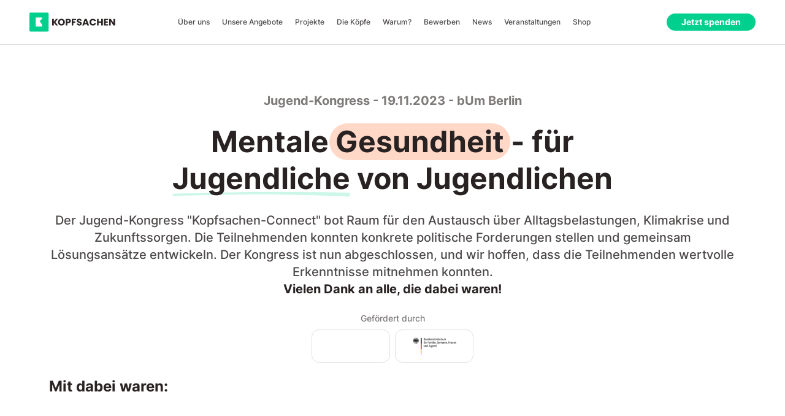

--- FILE ---
content_type: text/html; charset=UTF-8
request_url: https://kopfsachen.org/jugendsummit/
body_size: 7595
content:
<!DOCTYPE html>
<html xmlns="http://www.w3.org/1999/xhtml" lang="de" xml:lang="de">

<head>
        <title>
        Jugend-Kongress - Kopfsachen e.V.    </title>
    <meta name="viewport" content="width=device-width,initial-scale=1.0">
    <meta name="description" content="Jugend-Kongress am 19.11.23 in Berlin: Mentale Gesundheit für Jugendliche, von Jugendlichen. Workshops, Diskussionen und Aktivismus für eine bessere Zukunft.">
    <link rel="preload" href="/fonts/Inter-Medium.ttf" as="font" crossorigin="anonymous">
    <link rel="preload" href="/fonts/Inter-Bold.ttf" as="font" crossorigin="anonymous">
    <link rel="stylesheet" href="/fonts/fontawesome1762961454434.build.css">
            <link rel="stylesheet" href="/styles1762961454434.build.css">
    
    <link rel="apple-touch-icon" sizes="180x180" href="/apple-touch-icon.png">
    <link rel="icon" type="image/png" sizes="32x32" href="/favicon-32x32.png">
    <link rel="icon" type="image/png" sizes="16x16" href="/favicon-16x16.png">
    <link rel="manifest" href="/site.webmanifest">
    <link rel="mask-icon" href="/safari-pinned-tab.svg" color="#00d08e">
    <meta name="msapplication-TileColor" content="#00d08e">
    <meta name="theme-color" content="#ffffff">

    <meta name="google-site-verification" content="2RocsAzzK5tDT5i79NkMcJOoYJkJlIVc0Ou1UpHxdDw" />
</head>

<body>

    <!-- NAVBAR -->

        <nav class="fixed left-0 top-0 flex print:hidden flex-col lg:flex-row lg:justify-between w-full px-5 sm:px-12 py-5 border-b border-dark-lightest bg-white z-30">
        <!-- LOGO AND MENU BUTTON -->
        <div class="flex justify-between">
            <!-- LOGO -->
            <a href="/" class="flex items-center space-x-2">
                                    <img src="/images/logo_text.svg" alt="Kopfsachen Logo" class="h-8">
                            </a>
            <!-- MENU BUTTON -->
            <label for="nav-checkbox" class="lg:hidden flex items-center pl-2 cursor-pointer">
                <i class="fas fa-bars text-2xl"></i>
            </label>
        </div>
        <!-- LINKS AND CTA -->
        <input type="checkbox" id="nav-checkbox" class="hidden">
        <div class="grid lg:contents grid-rows-[0fr] sibling-checked:grid-rows-[1fr] sibling-checked:pt-4 transition-all">
            <div class="flex lg:contents flex-col items-center overflow-hidden">
                                    <!-- LINKS -->
                    <div class="navlinks flex flex-col lg:flex-row justify-center flex-grow lg:space-x-5">
                                                                                    <a href="/ueber-uns/" class="hover-target flex justify-center items-center px-2 py-2 lg:p-0 text-sm lg:text-xs text-dark-lighter">
                                    Über uns                                </a>
                                                                                                                <a href="/workshops/" class="hover-target flex justify-center items-center px-2 py-2 lg:p-0 text-sm lg:text-xs text-dark-lighter">
                                    Unsere Angebote                                </a>
                                                                                                                <a href="/projekte/" class="hover-target flex justify-center items-center px-2 py-2 lg:p-0 text-sm lg:text-xs text-dark-lighter">
                                    Projekte                                </a>
                                                                                                                <a href="/koepfe" class="hover-target flex justify-center items-center px-2 py-2 lg:p-0 text-sm lg:text-xs text-dark-lighter">
                                    Die Köpfe                                </a>
                                                                                                                <a href="/relevanz" class="hover-target flex justify-center items-center px-2 py-2 lg:p-0 text-sm lg:text-xs text-dark-lighter">
                                    Warum?                                </a>
                                                                                                                <a href="/bewerben" class="hover-target flex justify-center items-center px-2 py-2 lg:p-0 text-sm lg:text-xs text-dark-lighter">
                                    Bewerben                                </a>
                                                                                                                <a href="/neuigkeiten" class="hover-target flex justify-center items-center px-2 py-2 lg:p-0 text-sm lg:text-xs text-dark-lighter">
                                    News                                </a>
                                                                                                                <a href="/veranstaltungen" class="hover-target flex justify-center items-center px-2 py-2 lg:p-0 text-sm lg:text-xs text-dark-lighter">
                                    Veranstaltungen                                </a>
                                                                                                                <!-- DROPDOWN ITEM -->
                                <div class="flex flex-col lg:flex-row lg:relative group">
                                    <input type="checkbox" id="shop-dropdown-toggle" class="hidden peer">
                                    <label for="shop-dropdown-toggle" class="hover-target flex justify-center items-center px-2 py-2 lg:p-0 text-sm lg:text-xs text-dark-lighter cursor-pointer lg:pointer-events-none" role="button" aria-expanded="false">
                                        Shop                                        <i class="fas fa-caret-down ml-1.5 text-xs peer-checked:rotate-180 lg:peer-checked:rotate-0 lg:group-hover:rotate-180 transition-transform"></i>
                                    </label>
                                    <!-- DROPDOWN MENU -->
                                    <div class="grid grid-rows-[0fr] peer-checked:grid-rows-[1fr] transition-all lg:block lg:absolute lg:top-full lg:left-0 lg:pt-2 lg:mt-0 lg:opacity-0 lg:invisible lg:group-hover:opacity-100 lg:group-hover:visible lg:z-50">
                                        <div class="overflow-hidden lg:overflow-visible lg:bg-white lg:border lg:border-dark-lightest lg:rounded-md lg:shadow lg:min-w-[100px]">
                                                                                            <a href="/angebote/kopfkarten/" class="flex justify-center lg:block px-2 py-2 lg:px-4 lg:py-3 text-sm lg:text-xs text-dark-lighter hover:bg-dark-lightest/30 transition">
                                                    Kopfkarten                                                </a>
                                                                                    </div>
                                    </div>
                                </div>
                                                                        </div>
                    <!-- DONATION ANCHOR -->
                    <a href="/#spenden" class="btn success small lg:self-center mt-4 lg:m-0 text-sm">Jetzt spenden</a>
                            </div>
        </div>
    </nav>

    <!-- HERO SECTION -->

    <section class="px-5 sm:px-20 py-10 sm:py-20 overflow-hidden">
        <div class="flex flex-col max-w-screen-xl w-full mx-auto space-y-6 text-center">
            <h1 class="self-center text-sm sm:text-xl text-dark/60 font-bold !leading-tight animate-[bounce-in_0.5s]">Jugend-Kongress - 19.11.2023 - bUm Berlin</h1>
            <h2 class="self-center max-w-screen-md text-2xl sm:text-5xl font-bold !leading-tight">
                Mentale <div class="text-highlight relative inline-flex whitespace-nowrap before:content-[''] before:block before:absolute before:left-[-0.2em] before:top-0 before:h-full before:w-[calc(100%+0.4em)] data-loading:before:w-0 before:rounded-full before:z-[-1] before:transition-all before:duration-500 before:delay-300 before:bg-warning-lightest fill-success-lightest" data-loading>Gesundheit</div> - für <div class="relative inline-flex whitespace-nowrap">
            <span class="relative z-10">Jugendliche</span>
            <div class="absolute left-0 bottom-0 w-full">
                <svg width="477" height="9" viewBox="0 0 477 9" fill="none" preserveAspectRatio="none" xmlns="http://www.w3.org/2000/svg" class="w-full h-[4px] sm:h-[9px] before:bg-warning-lightest fill-success-lightest">
                    <path d="M0.398438 5.57289C0.398438 4.56834 1.17468 3.74975 2.17908 3.7328C18.9689 3.44949 150.744 1.25762 237.214 0.773267C322.838 0.293651 452.411 1.85032 473.696 2.11681C475.407 2.13823 476.703 3.53033 476.703 5.24135V5.24135C476.703 6.99929 475.323 8.41372 473.566 8.37051C451.886 7.83753 322.668 4.7519 237.214 4.76272C150.843 4.77366 19.2582 7.10648 2.23475 7.41493C1.20474 7.43359 0.398438 6.60307 0.398438 5.57289V5.57289Z" />
                </svg>
                <div class="text-highlight absolute right-0 top-0 w-0 data-loading:w-full h-full transition-all duration-1000 delay-300 bg-white" data-loading></div>
            </div>
        </div> von Jugendlichen            </h2>
            <p class="sm:text-xl text-dark-lighter">
                Der Jugend-Kongress "Kopfsachen-Connect" bot Raum für den Austausch über Alltagsbelastungen, Klimakrise und Zukunftssorgen. Die Teilnehmenden konnten konkrete politische Forderungen stellen und gemeinsam Lösungsansätze entwickeln. Der Kongress ist nun abgeschlossen, und wir hoffen, dass die Teilnehmenden wertvolle Erkenntnisse mitnehmen konnten.
                <br>
                <b class="text-dark font-bold">Vielen Dank an alle, die dabei waren!</b>
            </p>
                <div class="flex flex-col space-y-2 text-sm">
        <span class="text-dark/60">
            Gefördert durch
        </span>
        <div class="flex justify-center space-x-2">
                            <a href="https://www.das-zukunftspaket.de/" target="_blank" rel="noreferrer" class="hover-target flex flex-col w-32 px-4 py-3 rounded-md sm:rounded-xl border border-dark-lightest">
                    <div data-src="/api/files?file=zukunftspaket.png&width=400&public" class="bg-image h-7 bg-center bg-contain bg-no-repeat"></div>
                </a>
                            <a href="https://bmfsfj.de/" target="_blank" rel="noreferrer" class="hover-target flex flex-col w-32 px-4 py-3 rounded-md sm:rounded-xl border border-dark-lightest">
                    <div data-src="/api/files?file=bmfsfj.png&width=400&public" class="bg-image h-7 bg-center bg-contain bg-no-repeat"></div>
                </a>
                    </div>
    </div>
            <!-- LIST OF CELEBRITIES -->
            <div class="flex flex-col space-y-5 text-left">
                <div class="flex justify-between items-end">
                    <span class="text-2xl font-bold !leading-tight text-left">Mit dabei waren:</span>
                    <!-- BUTTONS FOR MOVING LIST -->
                    <div class="space-x-8 text-sm sm:text-base text-dark-lighter">
                                                    <button data-dir="-1" class="mvbl-ul-btn hover-target disabled:opacity-40" disabled onclick="moveMovableList(this)">
                                <i class="fas fa-arrow-left-long"></i>
                            </button>
                                                    <button data-dir="1" class="mvbl-ul-btn hover-target disabled:opacity-40"  onclick="moveMovableList(this)">
                                <i class="fas fa-arrow-right-long"></i>
                            </button>
                                            </div>
                </div>
                <div class="movable-list-container scroll-triggered">
                    <ul class="movable-list flex px-[calc(20px+max(0px,(100vw-1280px-40px)/2))] sm:px-[calc(80px+max(0px,(100vw-1280px-160px)/2))] -mx-[calc(20px+max(0px,(100vw-1280px-40px)/2))] sm:-mx-[calc(80px+max(0px,(100vw-1280px-160px)/2))] space-x-5 sm:space-x-8 overflow-x-auto scrollbar-none">
                                                    <div class="flex flex-col flex-shrink-0 w-52 sm:w-64 space-y-2">
                                <div data-src="/api/files?file=831c75593723c48055e9f6ee02b935d26561f8dc16994584050965--17817.jpg&width=800" class="bg-image relative rounded-xl bg-success-lightest bg-center bg-cover">
                                    <div class="pt-[calc(12/9*100%)]"></div>
                                    <!-- LOGO -->
                                    <div class="absolute left-0 top-10 w-16 h-10 px-2 py-2 rounded-r-md bg-white">
                                        <div data-src="/api/files?file=519bc0fabc89c10d3076d6cd14e87d82afc0c0e816994584546056--c7d9ad49-d015-432b-8899-97fc922232c5.jpg&width=200" class="bg-image w-full h-full bg-center bg-contain bg-no-repeat"></div>
                                    </div>
                                    <!-- IMAGE HINT -->
                                                                            <span class="absolute bottom-0 right-0 px-2 py-0.5 bg-white text-2xs text-dark/60 opacity-80">Bild: Constantin Film</span>
                                                                    </div>
                                <div class="flex flex-col space-y-0.5">
                                    <span class="text-lg font-bold !leading-tight">Levy Rico Arcos</span>
                                    <span class="text-sm text-dark-lighter">Schauspieler „Sonne und Beton“</span>
                                </div>
                            </div>
                                                    <div class="flex flex-col flex-shrink-0 w-52 sm:w-64 space-y-2">
                                <div data-src="/api/files?file=938673f93b504b2cf05d3923ddca6ccc6bc330f616989506937167--sonne-und-beton-mit-rafael-luis-klein-hessling-aaron-maldonado-morales-vincent-wiemer-and-levy-rico-arcos.jpg&width=800" class="bg-image relative rounded-xl bg-success-lightest bg-center bg-cover">
                                    <div class="pt-[calc(12/9*100%)]"></div>
                                    <!-- LOGO -->
                                    <div class="absolute left-0 top-10 w-16 h-10 px-2 py-2 rounded-r-md bg-white">
                                        <div data-src="/api/files?file=36032291d0b26f09ea951fbc4b14fa5ad4dc496116990025371247--c7d9ad49-d015-432b-8899-97fc922232c5.jpeg&width=200" class="bg-image w-full h-full bg-center bg-contain bg-no-repeat"></div>
                                    </div>
                                    <!-- IMAGE HINT -->
                                                                            <span class="absolute bottom-0 right-0 px-2 py-0.5 bg-white text-2xs text-dark/60 opacity-80">Bild: Constantin Film</span>
                                                                    </div>
                                <div class="flex flex-col space-y-0.5">
                                    <span class="text-lg font-bold !leading-tight">Vincent Wiemer</span>
                                    <span class="text-sm text-dark-lighter">Schauspieler „Sonne und Beton“</span>
                                </div>
                            </div>
                                                    <div class="flex flex-col flex-shrink-0 w-52 sm:w-64 space-y-2">
                                <div data-src="/api/files?file=760e88c35b43f48a3cc8d699a06b4c6ad15f6e2e16994583348821--17816.jpg&width=800" class="bg-image relative rounded-xl bg-success-lightest bg-center bg-cover">
                                    <div class="pt-[calc(12/9*100%)]"></div>
                                    <!-- LOGO -->
                                    <div class="absolute left-0 top-10 w-16 h-10 px-2 py-2 rounded-r-md bg-white">
                                        <div data-src="/api/files?file=4219178fec25ca70303fa2a9f537c2c0ab9d4da31699002557117--c7d9ad49-d015-432b-8899-97fc922232c5.jpeg&width=200" class="bg-image w-full h-full bg-center bg-contain bg-no-repeat"></div>
                                    </div>
                                    <!-- IMAGE HINT -->
                                                                            <span class="absolute bottom-0 right-0 px-2 py-0.5 bg-white text-2xs text-dark/60 opacity-80">Bild: Constantin Film</span>
                                                                    </div>
                                <div class="flex flex-col space-y-0.5">
                                    <span class="text-lg font-bold !leading-tight">Aaron Maldonado Morales</span>
                                    <span class="text-sm text-dark-lighter">Schauspieler „Sonne und Beton“</span>
                                </div>
                            </div>
                                                    <div class="flex flex-col flex-shrink-0 w-52 sm:w-64 space-y-2">
                                <div data-src="/api/files?file=29fd7cfd62ef288da05431eeae2cf625ac9b804c16994583735419--17826.jpg&width=800" class="bg-image relative rounded-xl bg-success-lightest bg-center bg-cover">
                                    <div class="pt-[calc(12/9*100%)]"></div>
                                    <!-- LOGO -->
                                    <div class="absolute left-0 top-10 w-16 h-10 px-2 py-2 rounded-r-md bg-white">
                                        <div data-src="/api/files?file=3429b24018c6df49a91fef2b9b6bc6934b859cdf16993566678962--25241e5b-a32c-4db2-ade7-cf1c9413f050.jpg&width=200" class="bg-image w-full h-full bg-center bg-contain bg-no-repeat"></div>
                                    </div>
                                    <!-- IMAGE HINT -->
                                                                            <span class="absolute bottom-0 right-0 px-2 py-0.5 bg-white text-2xs text-dark/60 opacity-80">Bild: Markus Nass </span>
                                                                    </div>
                                <div class="flex flex-col space-y-0.5">
                                    <span class="text-lg font-bold !leading-tight">Rafael Luis Klein-Heßling</span>
                                    <span class="text-sm text-dark-lighter">Schauspieler „Sonne und Beton“</span>
                                </div>
                            </div>
                                                    <div class="flex flex-col flex-shrink-0 w-52 sm:w-64 space-y-2">
                                <div data-src="/api/files?file=a0312c4d9fa9316b743405abdc196b4356e6b84a16989456946372--paus_lisa_gross.jpg&width=800" class="bg-image relative rounded-xl bg-success-lightest bg-center bg-cover">
                                    <div class="pt-[calc(12/9*100%)]"></div>
                                    <!-- LOGO -->
                                    <div class="absolute left-0 top-10 w-16 h-10 px-2 py-2 rounded-r-md bg-white">
                                        <div data-src="/api/files?file=0ac85ddb8c6e9c9eac2c25432fd0a42629bafcbf16989482936414--Bündnis_90_-_Die_Grünen_Logo_(transparent).svg.png&width=200" class="bg-image w-full h-full bg-center bg-contain bg-no-repeat"></div>
                                    </div>
                                    <!-- IMAGE HINT -->
                                                                            <span class="absolute bottom-0 right-0 px-2 py-0.5 bg-white text-2xs text-dark/60 opacity-80">Bild: Laurence Chaperon</span>
                                                                    </div>
                                <div class="flex flex-col space-y-0.5">
                                    <span class="text-lg font-bold !leading-tight">Lisa Paus</span>
                                    <span class="text-sm text-dark-lighter">Bundesministerin für Familie, Senioren, Frauen und Jugend (Bündnis 90/Die Grünen)</span>
                                </div>
                            </div>
                                                    <div class="flex flex-col flex-shrink-0 w-52 sm:w-64 space-y-2">
                                <div data-src="/api/files?file=d4d70a1718d4ac6784ace4169034dd7dec56714716989457452397--Marcel_Hopp_MdA_SPD.jpg&width=800" class="bg-image relative rounded-xl bg-success-lightest bg-center bg-cover">
                                    <div class="pt-[calc(12/9*100%)]"></div>
                                    <!-- LOGO -->
                                    <div class="absolute left-0 top-10 w-16 h-10 px-2 py-2 rounded-r-md bg-white">
                                        <div data-src="/api/files?file=5aa8e701d74c44406db89ca57fda23c5bf5600aa16989483393773--Sonder_SPD_Aufmacher.jpg&width=200" class="bg-image w-full h-full bg-center bg-contain bg-no-repeat"></div>
                                    </div>
                                    <!-- IMAGE HINT -->
                                                                            <span class="absolute bottom-0 right-0 px-2 py-0.5 bg-white text-2xs text-dark/60 opacity-80">Bild: Maximilian Neudert</span>
                                                                    </div>
                                <div class="flex flex-col space-y-0.5">
                                    <span class="text-lg font-bold !leading-tight">Marcel Hopp</span>
                                    <span class="text-sm text-dark-lighter">Sprecher für Bildung der SPD-Fraktion im Abgeordnetenhaus und stellvertretender Vorsitzender im Ausschuss für Bildung, Jugend und Familie</span>
                                </div>
                            </div>
                                                    <div class="flex flex-col flex-shrink-0 w-52 sm:w-64 space-y-2">
                                <div data-src="/api/files?file=285cd6363275cb0b33bbab2ef01bffe36c232dc316989458679334--Pressebild_LouisKrüger_1.jpeg&width=800" class="bg-image relative rounded-xl bg-success-lightest bg-center bg-cover">
                                    <div class="pt-[calc(12/9*100%)]"></div>
                                    <!-- LOGO -->
                                    <div class="absolute left-0 top-10 w-16 h-10 px-2 py-2 rounded-r-md bg-white">
                                        <div data-src="/api/files?file=a102eadcf55462497327f83914e4827f57d3ea2516989483463821--Bündnis_90_-_Die_Grünen_Logo_(transparent).svg.png&width=200" class="bg-image w-full h-full bg-center bg-contain bg-no-repeat"></div>
                                    </div>
                                    <!-- IMAGE HINT -->
                                                                            <span class="absolute bottom-0 right-0 px-2 py-0.5 bg-white text-2xs text-dark/60 opacity-80">Bild: Vincent Villwock</span>
                                                                    </div>
                                <div class="flex flex-col space-y-0.5">
                                    <span class="text-lg font-bold !leading-tight">Louis Krüger</span>
                                    <span class="text-sm text-dark-lighter">Schulpolitischer Sprecher der Grünen-Fraktion im Abgeordnetenhaus und Mitglied im Ausschuss für Biildung, Jugend und Familie (Bündnis 90/Die Grünen)</span>
                                </div>
                            </div>
                                                    <div class="flex flex-col flex-shrink-0 w-52 sm:w-64 space-y-2">
                                <div data-src="/api/files?file=c9a1f91ced6990bb0971ab613e9a7dabf7eee30416989461297169--Screenshot 2023-11-02 182756.png&width=800" class="bg-image relative rounded-xl bg-success-lightest bg-center bg-cover">
                                    <div class="pt-[calc(12/9*100%)]"></div>
                                    <!-- LOGO -->
                                    <div class="absolute left-0 top-10 w-16 h-10 px-2 py-2 rounded-r-md bg-white">
                                        <div data-src="/api/files?file=2a79c5223f3c71ec8487790ada0c911ce5ffff5416989483969946--Unbenannt.png&width=200" class="bg-image w-full h-full bg-center bg-contain bg-no-repeat"></div>
                                    </div>
                                    <!-- IMAGE HINT -->
                                                                            <span class="absolute bottom-0 right-0 px-2 py-0.5 bg-white text-2xs text-dark/60 opacity-80">Bild: Lola Schreiner</span>
                                                                    </div>
                                <div class="flex flex-col space-y-0.5">
                                    <span class="text-lg font-bold !leading-tight">Brenda Blitz</span>
                                    <span class="text-sm text-dark-lighter">Producerin, DJ, Sängerin</span>
                                </div>
                            </div>
                                                    <div class="flex flex-col flex-shrink-0 w-52 sm:w-64 space-y-2">
                                <div data-src="/api/files?file=2454239cb847497cfef3076e7fe31582d2d1a98c16989459797017--Screenshot 2023-11-02 182606.png&width=800" class="bg-image relative rounded-xl bg-success-lightest bg-center bg-cover">
                                    <div class="pt-[calc(12/9*100%)]"></div>
                                    <!-- LOGO -->
                                    <div class="absolute left-0 top-10 w-16 h-10 px-2 py-2 rounded-r-md bg-white">
                                        <div data-src="/api/files?file=bd47be9c7b6e2915cf0f2b90c6351681e58137f216989483908428--Logo-xs.png&width=200" class="bg-image w-full h-full bg-center bg-contain bg-no-repeat"></div>
                                    </div>
                                    <!-- IMAGE HINT -->
                                                                            <span class="absolute bottom-0 right-0 px-2 py-0.5 bg-white text-2xs text-dark/60 opacity-80">Bild: Shai Hoffmann | © Kristoffer Schwetje Photography</span>
                                                                    </div>
                                <div class="flex flex-col space-y-0.5">
                                    <span class="text-lg font-bold !leading-tight">Shai Hoffmann</span>
                                    <span class="text-sm text-dark-lighter">Sozialunternehmer, Aktivist, Speaker und Moderator</span>
                                </div>
                            </div>
                                                    <div class="flex flex-col flex-shrink-0 w-52 sm:w-64 space-y-2">
                                <div data-src="/api/files?file=217f8b596ed73ffbc35e6448e91ce41c996199e916989464554128--paulinestockmann.jpg&width=800" class="bg-image relative rounded-xl bg-success-lightest bg-center bg-cover">
                                    <div class="pt-[calc(12/9*100%)]"></div>
                                    <!-- LOGO -->
                                    <div class="absolute left-0 top-10 w-16 h-10 px-2 py-2 rounded-r-md bg-white">
                                        <div data-src="/api/files?file=376ddc40f30589d4f43428fcd4de916bcd87ee2216989484128966--221028_HappyClappyLogo-68_596x595.png&width=200" class="bg-image w-full h-full bg-center bg-contain bg-no-repeat"></div>
                                    </div>
                                    <!-- IMAGE HINT -->
                                                                    </div>
                                <div class="flex flex-col space-y-0.5">
                                    <span class="text-lg font-bold !leading-tight">Pauline Stockmann</span>
                                    <span class="text-sm text-dark-lighter">Klinische Psychologin und Mit-Gründerin “Happy Clappy Club”</span>
                                </div>
                            </div>
                                            </ul>
                </div>
            </div>
        </div>
    </section>

    <!-- SUMMIT SUPPORTERS SECTION -->

    <section class="px-5 sm:px-10 md:px-20 py-10 sm:py-20 !pt-0 overflow-hidden">
        <div class="flex flex-col max-w-screen-xl w-full mx-auto space-y-10 sm:space-y-16">
            <h3 class="text-2xl sm:text-4xl font-bold !leading-tight">
                Gemeinsam aktiv: Danke an unsere <div class="relative inline-flex whitespace-nowrap">
            <span class="relative z-10">Kooperationspartner</span>
            <div class="absolute left-0 bottom-0 w-full">
                <svg width="477" height="9" viewBox="0 0 477 9" fill="none" preserveAspectRatio="none" xmlns="http://www.w3.org/2000/svg" class="w-full h-[4px] sm:h-[9px] before:bg-warning-lightest fill-success-lightest">
                    <path d="M0.398438 5.57289C0.398438 4.56834 1.17468 3.74975 2.17908 3.7328C18.9689 3.44949 150.744 1.25762 237.214 0.773267C322.838 0.293651 452.411 1.85032 473.696 2.11681C475.407 2.13823 476.703 3.53033 476.703 5.24135V5.24135C476.703 6.99929 475.323 8.41372 473.566 8.37051C451.886 7.83753 322.668 4.7519 237.214 4.76272C150.843 4.77366 19.2582 7.10648 2.23475 7.41493C1.20474 7.43359 0.398438 6.60307 0.398438 5.57289V5.57289Z" />
                </svg>
                <div class="text-highlight absolute right-0 top-0 w-0 data-loading:w-full h-full transition-all duration-1000 delay-300 bg-white" data-loading></div>
            </div>
        </div> vor Ort.            </h3>
            <div data-animation-class="animate-[fade-in_1s_forwards]" class="supporters-rows flex flex-col -mx-20 space-y-2.5 sm:space-y-5 scroll-triggered">
                                    <div data-index="0" class="supporters-row flex justify-center space-x-2.5 sm:space-x-5 translate-x-0">
                                                    <div class="supporter-item flex flex-col flex-shrink-0 w-32 sm:w-60 px-3 sm:px-6 py-2.5 sm:py-5 rounded-md sm:rounded-xl border border-dark-lightest">
                                <div data-src="/api/files?file=7399af5909d83eb855a4c593ad66260ec10b156216977342644186--Shitshow_CheckoutLogo 2.png&width=400" class="bg-image h-8 sm:h-16 bg-center bg-contain bg-no-repeat"></div>
                            </div>
                                                    <div class="supporter-item flex flex-col flex-shrink-0 w-32 sm:w-60 px-3 sm:px-6 py-2.5 sm:py-5 rounded-md sm:rounded-xl border border-dark-lightest">
                                <div data-src="/api/files?file=b29dfcaf5b80f24976577af3065925ae60620cd416977341549453--betterplace-lab-logo 1.png&width=400" class="bg-image h-8 sm:h-16 bg-center bg-contain bg-no-repeat"></div>
                            </div>
                                                    <div class="supporter-item flex flex-col flex-shrink-0 w-32 sm:w-60 px-3 sm:px-6 py-2.5 sm:py-5 rounded-md sm:rounded-xl border border-dark-lightest">
                                <div data-src="/api/files?file=619153e6a09adbe4944224b3db8cc97ccdc0ff5816977341939936--1664369695586.jpg&width=400" class="bg-image h-8 sm:h-16 bg-center bg-contain bg-no-repeat"></div>
                            </div>
                                                    <div class="supporter-item flex flex-col flex-shrink-0 w-32 sm:w-60 px-3 sm:px-6 py-2.5 sm:py-5 rounded-md sm:rounded-xl border border-dark-lightest">
                                <div data-src="/api/files?file=78f83e0500e6abb9e2c4fd647281590645ad194d16977342988808--fb-og-logo.png&width=400" class="bg-image h-8 sm:h-16 bg-center bg-contain bg-no-repeat"></div>
                            </div>
                                                    <div class="supporter-item flex flex-col flex-shrink-0 w-32 sm:w-60 px-3 sm:px-6 py-2.5 sm:py-5 rounded-md sm:rounded-xl border border-dark-lightest">
                                <div data-src="/api/files?file=fd43c3142db87329a14b76ea10ba6a2b277c5c1016977343241984--Logo-Campact.svg.png&width=400" class="bg-image h-8 sm:h-16 bg-center bg-contain bg-no-repeat"></div>
                            </div>
                                                    <div class="supporter-item flex flex-col flex-shrink-0 w-32 sm:w-60 px-3 sm:px-6 py-2.5 sm:py-5 rounded-md sm:rounded-xl border border-dark-lightest">
                                <div data-src="/api/files?file=fe9d024edda19f90b82b0b348ac123d610876beb16977343515988--640px-Psychologists_for_Future_Logo.png&width=400" class="bg-image h-8 sm:h-16 bg-center bg-contain bg-no-repeat"></div>
                            </div>
                                                    <div class="supporter-item flex flex-col flex-shrink-0 w-32 sm:w-60 px-3 sm:px-6 py-2.5 sm:py-5 rounded-md sm:rounded-xl border border-dark-lightest">
                                <div data-src="/api/files?file=1f6e6859c828d6573745b919a77485d7578ed13516977343714554--Greenpeace_logo.svg.png&width=400" class="bg-image h-8 sm:h-16 bg-center bg-contain bg-no-repeat"></div>
                            </div>
                                                    <div class="supporter-item flex flex-col flex-shrink-0 w-32 sm:w-60 px-3 sm:px-6 py-2.5 sm:py-5 rounded-md sm:rounded-xl border border-dark-lightest">
                                <div data-src="/api/files?file=967684ceffca89f2b40bdc8f69e3ca5f4712363716977343978442--Logo_Fachstelle_Footer.png&width=400" class="bg-image h-8 sm:h-16 bg-center bg-contain bg-no-repeat"></div>
                            </div>
                                                    <div class="supporter-item flex flex-col flex-shrink-0 w-32 sm:w-60 px-3 sm:px-6 py-2.5 sm:py-5 rounded-md sm:rounded-xl border border-dark-lightest">
                                <div data-src="/api/files?file=9f96a346fc341d35ea41fd3152c85bce3fb047b216977344247125--Wortmarke-zweifarbig-b.png&width=400" class="bg-image h-8 sm:h-16 bg-center bg-contain bg-no-repeat"></div>
                            </div>
                                                    <div class="supporter-item flex flex-col flex-shrink-0 w-32 sm:w-60 px-3 sm:px-6 py-2.5 sm:py-5 rounded-md sm:rounded-xl border border-dark-lightest">
                                <div data-src="/api/files?file=43ddf4a34a38f89fecbe18336d77e93b05955fdd16977344719174--crop_original_2011_Logo_SV-B__1_.png&width=400" class="bg-image h-8 sm:h-16 bg-center bg-contain bg-no-repeat"></div>
                            </div>
                                                    <div class="supporter-item flex flex-col flex-shrink-0 w-32 sm:w-60 px-3 sm:px-6 py-2.5 sm:py-5 rounded-md sm:rounded-xl border border-dark-lightest">
                                <div data-src="/api/files?file=d4bc129a8091e9b3e7e2c4822004ae5778266b0516977345103465--download.png&width=400" class="bg-image h-8 sm:h-16 bg-center bg-contain bg-no-repeat"></div>
                            </div>
                                                    <div class="supporter-item flex flex-col flex-shrink-0 w-32 sm:w-60 px-3 sm:px-6 py-2.5 sm:py-5 rounded-md sm:rounded-xl border border-dark-lightest">
                                <div data-src="/api/files?file=3ae4d769f3b899c1acb640c049ba28493049823216977345675274--ffl.png&width=400" class="bg-image h-8 sm:h-16 bg-center bg-contain bg-no-repeat"></div>
                            </div>
                                            </div>
                                    <div data-index="1" class="supporters-row flex justify-center space-x-2.5 sm:space-x-5 translate-x-0">
                                                    <div class="supporter-item flex flex-col flex-shrink-0 w-32 sm:w-60 px-3 sm:px-6 py-2.5 sm:py-5 rounded-md sm:rounded-xl border border-dark-lightest">
                                <div data-src="/api/files?file=fe9d024edda19f90b82b0b348ac123d610876beb16977343515988--640px-Psychologists_for_Future_Logo.png&width=400" class="bg-image h-8 sm:h-16 bg-center bg-contain bg-no-repeat"></div>
                            </div>
                                                    <div class="supporter-item flex flex-col flex-shrink-0 w-32 sm:w-60 px-3 sm:px-6 py-2.5 sm:py-5 rounded-md sm:rounded-xl border border-dark-lightest">
                                <div data-src="/api/files?file=fd43c3142db87329a14b76ea10ba6a2b277c5c1016977343241984--Logo-Campact.svg.png&width=400" class="bg-image h-8 sm:h-16 bg-center bg-contain bg-no-repeat"></div>
                            </div>
                                                    <div class="supporter-item flex flex-col flex-shrink-0 w-32 sm:w-60 px-3 sm:px-6 py-2.5 sm:py-5 rounded-md sm:rounded-xl border border-dark-lightest">
                                <div data-src="/api/files?file=78f83e0500e6abb9e2c4fd647281590645ad194d16977342988808--fb-og-logo.png&width=400" class="bg-image h-8 sm:h-16 bg-center bg-contain bg-no-repeat"></div>
                            </div>
                                                    <div class="supporter-item flex flex-col flex-shrink-0 w-32 sm:w-60 px-3 sm:px-6 py-2.5 sm:py-5 rounded-md sm:rounded-xl border border-dark-lightest">
                                <div data-src="/api/files?file=619153e6a09adbe4944224b3db8cc97ccdc0ff5816977341939936--1664369695586.jpg&width=400" class="bg-image h-8 sm:h-16 bg-center bg-contain bg-no-repeat"></div>
                            </div>
                                                    <div class="supporter-item flex flex-col flex-shrink-0 w-32 sm:w-60 px-3 sm:px-6 py-2.5 sm:py-5 rounded-md sm:rounded-xl border border-dark-lightest">
                                <div data-src="/api/files?file=b29dfcaf5b80f24976577af3065925ae60620cd416977341549453--betterplace-lab-logo 1.png&width=400" class="bg-image h-8 sm:h-16 bg-center bg-contain bg-no-repeat"></div>
                            </div>
                                                    <div class="supporter-item flex flex-col flex-shrink-0 w-32 sm:w-60 px-3 sm:px-6 py-2.5 sm:py-5 rounded-md sm:rounded-xl border border-dark-lightest">
                                <div data-src="/api/files?file=7399af5909d83eb855a4c593ad66260ec10b156216977342644186--Shitshow_CheckoutLogo 2.png&width=400" class="bg-image h-8 sm:h-16 bg-center bg-contain bg-no-repeat"></div>
                            </div>
                                                    <div class="supporter-item flex flex-col flex-shrink-0 w-32 sm:w-60 px-3 sm:px-6 py-2.5 sm:py-5 rounded-md sm:rounded-xl border border-dark-lightest">
                                <div data-src="/api/files?file=3ae4d769f3b899c1acb640c049ba28493049823216977345675274--ffl.png&width=400" class="bg-image h-8 sm:h-16 bg-center bg-contain bg-no-repeat"></div>
                            </div>
                                                    <div class="supporter-item flex flex-col flex-shrink-0 w-32 sm:w-60 px-3 sm:px-6 py-2.5 sm:py-5 rounded-md sm:rounded-xl border border-dark-lightest">
                                <div data-src="/api/files?file=d4bc129a8091e9b3e7e2c4822004ae5778266b0516977345103465--download.png&width=400" class="bg-image h-8 sm:h-16 bg-center bg-contain bg-no-repeat"></div>
                            </div>
                                                    <div class="supporter-item flex flex-col flex-shrink-0 w-32 sm:w-60 px-3 sm:px-6 py-2.5 sm:py-5 rounded-md sm:rounded-xl border border-dark-lightest">
                                <div data-src="/api/files?file=43ddf4a34a38f89fecbe18336d77e93b05955fdd16977344719174--crop_original_2011_Logo_SV-B__1_.png&width=400" class="bg-image h-8 sm:h-16 bg-center bg-contain bg-no-repeat"></div>
                            </div>
                                                    <div class="supporter-item flex flex-col flex-shrink-0 w-32 sm:w-60 px-3 sm:px-6 py-2.5 sm:py-5 rounded-md sm:rounded-xl border border-dark-lightest">
                                <div data-src="/api/files?file=9f96a346fc341d35ea41fd3152c85bce3fb047b216977344247125--Wortmarke-zweifarbig-b.png&width=400" class="bg-image h-8 sm:h-16 bg-center bg-contain bg-no-repeat"></div>
                            </div>
                                                    <div class="supporter-item flex flex-col flex-shrink-0 w-32 sm:w-60 px-3 sm:px-6 py-2.5 sm:py-5 rounded-md sm:rounded-xl border border-dark-lightest">
                                <div data-src="/api/files?file=967684ceffca89f2b40bdc8f69e3ca5f4712363716977343978442--Logo_Fachstelle_Footer.png&width=400" class="bg-image h-8 sm:h-16 bg-center bg-contain bg-no-repeat"></div>
                            </div>
                                                    <div class="supporter-item flex flex-col flex-shrink-0 w-32 sm:w-60 px-3 sm:px-6 py-2.5 sm:py-5 rounded-md sm:rounded-xl border border-dark-lightest">
                                <div data-src="/api/files?file=1f6e6859c828d6573745b919a77485d7578ed13516977343714554--Greenpeace_logo.svg.png&width=400" class="bg-image h-8 sm:h-16 bg-center bg-contain bg-no-repeat"></div>
                            </div>
                                            </div>
                            </div>
        </div>
    </section>

    <!-- FOOTER -->

        <footer class="px-5 sm:px-10 md:px-20 py-10 md:py-20 text-sm">
        <div class="flex flex-col max-w-screen-xl w-full mx-auto divide-y divide-dark-lightest">
            <!-- LINKS AND CATEGORIES -->
            <div class="flex flex-col md:flex-row space-y-10 md:space-y-0 md:space-x-16 pb-10">
                                    <div class="flex flex-col flex-1 space-y-3">
                        <h6 class="font-bold !leading-tight">Kopfsachen e.V.</h6>
                        <div class="flex flex-col space-y-2">
                                                            <a href="/impressum.php" rel="noreferrer" target="_blank" class="hover-target self-start text-dark-lighter">Impressum</a>
                                                            <a href="/datenschutz.php" rel="noreferrer" target="_blank" class="hover-target self-start text-dark-lighter">Datenschutz</a>
                                                    </div>
                    </div>
                                    <div class="flex flex-col flex-1 space-y-3">
                        <h6 class="font-bold !leading-tight">Kontakt</h6>
                        <div class="flex flex-col space-y-2">
                                                            <a href="mailto:mail@kopfsachen.org" rel="noreferrer" target="_blank" class="hover-target self-start text-dark-lighter">mail@kopfsachen.org</a>
                                                    </div>
                    </div>
                                    <div class="flex flex-col flex-1 space-y-3">
                        <h6 class="font-bold !leading-tight">Transparenz</h6>
                        <div class="flex flex-col space-y-2">
                                                            <a href="/Kopfsachen_Wirkungsbericht_2021.pdf" rel="noreferrer" target="_blank" class="hover-target self-start text-dark-lighter">Wirkungsbericht 2021</a>
                                                            <a href="/Kopfsachen_Jahresbericht_2022.pdf" rel="noreferrer" target="_blank" class="hover-target self-start text-dark-lighter">Jahresbericht 2022</a>
                                                            <a href="/files/Kopfsachen_Jahresbericht_2023.pdf" rel="noreferrer" target="_blank" class="hover-target self-start text-dark-lighter">Jahresbericht 2023</a>
                                                            <a href="/files/Kopfsachen_Jahresbericht_2024.pdf" rel="noreferrer" target="_blank" class="hover-target self-start text-dark-lighter">Jahresbericht 2024</a>
                                                            <a href="https://409daf1a.sibforms.com/serve/[base64]" rel="noreferrer" target="_blank" class="hover-target self-start text-dark-lighter">Newsletter-Anmeldung</a>
                                                            <a href="/files/Kopfsachen_Freistellungsbescheid.pdf" rel="noreferrer" target="_blank" class="hover-target self-start text-dark-lighter">Freistellungsbescheid</a>
                                                    </div>
                    </div>
                            </div>
            <!-- COPYRIGHT NOTE AND SOCIAL BUTTONS -->
            <div class="flex justify-between items-end pt-10 leading-none">
                <span class="text-dark/40">2026 Kopfsachen e.V.</span>
                <div class="flex space-x-4">
                                            <a href="https://www.instagram.com/_kopfsachen/" rel="noreferrer" target="_blank" class="hover-target">
                            <img data-src="/images/assets/instagram.png" alt="Instagram Logo" class="h-4">
                        </a>
                                            <a href="https://twitter.com/kopfsachen_" rel="noreferrer" target="_blank" class="hover-target">
                            <img data-src="/images/assets/twitter-x.png" alt="Twitter-x Logo" class="h-4">
                        </a>
                                            <a href="https://www.linkedin.com/company/kopfsachen-ev/" rel="noreferrer" target="_blank" class="hover-target">
                            <img data-src="/images/assets/linkedin.png" alt="Linkedin Logo" class="h-4">
                        </a>
                                    </div>
            </div>
        </div>
    </footer>

    <!-- SCRIPTS -->

    <script src="/script1762961454434.build.js"></script>
    <script src="/supportersList1762961454434.build.js"></script>
    <script>
        function submitSummitForm(event) {
            event.preventDefault();
            let form = event.target;
            let button = form.querySelector("button[type=submit]");

            form.querySelectorAll(`.message [data-status-code]`).forEach(el => el.removeAttribute("data-toggled"));
            button.toggleAttribute("data-loading", true);
            fetch("/api/contactform/jugendsummit/visitors", {
                    "method": "POST",
                    "body": new FormData(form)
                })
                .then(async res => {
                    await sleep(200);
                    form.querySelector(`.message [data-status-code='${res.status}']`).toggleAttribute("data-toggled", true);
                    button.removeAttribute("data-loading");
                    if (res.ok) {
                        button.remove()
                        form.reset();
                    }
                })
        }
    </script>
</body>

</html>

--- FILE ---
content_type: text/css
request_url: https://kopfsachen.org/styles1762961454434.build.css
body_size: 14110
content:
@font-face{font-family:Inter;src:url(/fonts/Inter-Medium.ttf);font-display:swap;font-weight:500}@font-face{font-family:Inter;src:url(/fonts/Inter-Bold.ttf);font-weight:700;font-display:swap}

/*! tailwindcss v3.4.1 | MIT License | https://tailwindcss.com*/*,:after,:before{box-sizing:border-box;border:0 solid}:after,:before{--tw-content:""}:host,html{line-height:1.5;-webkit-text-size-adjust:100%;-moz-tab-size:4;-o-tab-size:4;tab-size:4;font-family:Inter,sans-serif;font-feature-settings:normal;font-variation-settings:normal;-webkit-tap-highlight-color:transparent}body{margin:0;line-height:inherit}hr{height:0;color:inherit;border-top-width:1px}abbr:where([title]){-webkit-text-decoration:underline dotted;text-decoration:underline dotted}h1,h2,h3,h4,h5,h6{font-size:inherit;font-weight:inherit}a{color:inherit;text-decoration:inherit}b,strong{font-weight:bolder}code,kbd,pre,samp{font-family:ui-monospace,SFMono-Regular,Menlo,Monaco,Consolas,Liberation Mono,Courier New,monospace;font-feature-settings:normal;font-variation-settings:normal;font-size:1em}small{font-size:80%}sub,sup{font-size:75%;line-height:0;position:relative;vertical-align:initial}sub{bottom:-.25em}sup{top:-.5em}table{text-indent:0;border-color:inherit;border-collapse:collapse}button,input,optgroup,select,textarea{font-family:inherit;font-feature-settings:inherit;font-variation-settings:inherit;font-size:100%;font-weight:inherit;line-height:inherit;color:inherit;margin:0;padding:0}button,select{text-transform:none}[type=button],[type=reset],[type=submit],button{-webkit-appearance:button;background-color:initial;background-image:none}:-moz-focusring{outline:auto}:-moz-ui-invalid{box-shadow:none}progress{vertical-align:initial}::-webkit-inner-spin-button,::-webkit-outer-spin-button{height:auto}[type=search]{-webkit-appearance:textfield;outline-offset:-2px}::-webkit-search-decoration{-webkit-appearance:none}::-webkit-file-upload-button{-webkit-appearance:button;font:inherit}summary{display:list-item}blockquote,dd,dl,figure,h1,h2,h3,h4,h5,h6,hr,p,pre{margin:0}fieldset{margin:0}fieldset,legend{padding:0}menu,ol,ul{list-style:none;margin:0;padding:0}dialog{padding:0}textarea{resize:vertical}input::-moz-placeholder,textarea::-moz-placeholder{opacity:1;color:#9ca3af}input::placeholder,textarea::placeholder{opacity:1;color:#9ca3af}[role=button],button{cursor:pointer}:disabled{cursor:default}audio,canvas,embed,iframe,img,object,svg,video{display:block;vertical-align:middle}img,video{max-width:100%;height:auto}[hidden]{display:none}*{scrollbar-color:auto;scrollbar-width:auto}*,::backdrop,:after,:before{--tw-border-spacing-x:0;--tw-border-spacing-y:0;--tw-translate-x:0;--tw-translate-y:0;--tw-rotate:0;--tw-skew-x:0;--tw-skew-y:0;--tw-scale-x:1;--tw-scale-y:1;--tw-pan-x: ;--tw-pan-y: ;--tw-pinch-zoom: ;--tw-scroll-snap-strictness:proximity;--tw-gradient-from-position: ;--tw-gradient-via-position: ;--tw-gradient-to-position: ;--tw-ordinal: ;--tw-slashed-zero: ;--tw-numeric-figure: ;--tw-numeric-spacing: ;--tw-numeric-fraction: ;--tw-ring-inset: ;--tw-ring-offset-width:0px;--tw-ring-offset-color:#fff;--tw-ring-color:#3b82f680;--tw-ring-offset-shadow:0 0 #0000;--tw-ring-shadow:0 0 #0000;--tw-shadow:0 0 #0000;--tw-shadow-colored:0 0 #0000;--tw-blur: ;--tw-brightness: ;--tw-contrast: ;--tw-grayscale: ;--tw-hue-rotate: ;--tw-invert: ;--tw-saturate: ;--tw-sepia: ;--tw-drop-shadow: ;--tw-backdrop-blur: ;--tw-backdrop-brightness: ;--tw-backdrop-contrast: ;--tw-backdrop-grayscale: ;--tw-backdrop-hue-rotate: ;--tw-backdrop-invert: ;--tw-backdrop-opacity: ;--tw-backdrop-saturate: ;--tw-backdrop-sepia: }.container{width:100%}@media (min-width:640px){.container{max-width:640px}}@media (min-width:768px){.container{max-width:768px}}@media (min-width:1024px){.container{max-width:1024px}}@media (min-width:1280px){.container{max-width:1280px}}@media (min-width:1536px){.container{max-width:1536px}}html{scroll-behavior:smooth}body{padding-top:72px;font-weight:500;--tw-text-opacity:1;color:rgb(41 34 34/var(--tw-text-opacity))}@media print{body{padding-top:0!important}}fieldset,input{min-width:0}.input-field{display:flex;-webkit-appearance:none;-moz-appearance:none;appearance:none;align-items:center;justify-content:center;text-overflow:ellipsis;border-radius:9999px;border-width:1px;--tw-border-opacity:1;border-color:rgb(225 224 224/var(--tw-border-opacity));padding:.375rem 2rem;font-weight:700;--tw-text-opacity:1;color:rgb(41 34 34/var(--tw-text-opacity));outline:2px solid #0000;outline-offset:2px;--tw-ring-opacity:1;--tw-ring-color:rgb(225 224 224/var(--tw-ring-opacity));transition-property:color,background-color,border-color,text-decoration-color,fill,stroke,opacity,box-shadow,transform,filter,-webkit-backdrop-filter;transition-property:color,background-color,border-color,text-decoration-color,fill,stroke,opacity,box-shadow,transform,filter,backdrop-filter;transition-property:color,background-color,border-color,text-decoration-color,fill,stroke,opacity,box-shadow,transform,filter,backdrop-filter,-webkit-backdrop-filter;transition-timing-function:cubic-bezier(.4,0,.2,1);transition-duration:.15s}.input-field::-moz-placeholder{color:#29222266}.input-field::placeholder{color:#29222266}.input-field:focus{--tw-ring-offset-shadow:var(--tw-ring-inset) 0 0 0 var(--tw-ring-offset-width) var(--tw-ring-offset-color);--tw-ring-shadow:var(--tw-ring-inset) 0 0 0 calc(2px + var(--tw-ring-offset-width)) var(--tw-ring-color);box-shadow:var(--tw-ring-offset-shadow),var(--tw-ring-shadow),var(--tw-shadow,0 0 #0000)}.bg-dotted{background:#fff;background-image:radial-gradient(#00000042 1px,#0000 0);background-size:25px 25px}.btn{display:flex;cursor:pointer;align-items:center;justify-content:center;border-radius:9999px;--tw-bg-opacity:1;background-color:rgb(41 34 34/var(--tw-bg-opacity));padding:.375rem 2rem;font-weight:700;--tw-text-opacity:1;color:rgb(255 255 255/var(--tw-text-opacity));transition-property:color,background-color,border-color,text-decoration-color,fill,stroke,opacity,box-shadow,transform,filter,-webkit-backdrop-filter;transition-property:color,background-color,border-color,text-decoration-color,fill,stroke,opacity,box-shadow,transform,filter,backdrop-filter;transition-property:color,background-color,border-color,text-decoration-color,fill,stroke,opacity,box-shadow,transform,filter,backdrop-filter,-webkit-backdrop-filter;transition-timing-function:cubic-bezier(.4,0,.2,1);transition-duration:.15s}.btn:hover{opacity:.8}.btn.small{padding:.25rem 1.5rem}.btn.dark-lighter{background-color:rgb(77 73 73/var(--tw-bg-opacity))}.btn.dark-lighter,.btn.success{--tw-bg-opacity:1;--tw-text-opacity:1;color:rgb(255 255 255/var(--tw-text-opacity))}.btn.success{background-color:rgb(0 208 142/var(--tw-bg-opacity))}.btn.info{background-color:rgb(65 129 246/var(--tw-bg-opacity))}.btn.info,.btn.warning{--tw-bg-opacity:1;--tw-text-opacity:1;color:rgb(255 255 255/var(--tw-text-opacity))}.btn.warning{background-color:rgb(255 125 71/var(--tw-bg-opacity))}.btn.danger{--tw-bg-opacity:1;background-color:rgb(255 71 90/var(--tw-bg-opacity));--tw-text-opacity:1;color:rgb(255 255 255/var(--tw-text-opacity))}.btn.btn-outline{border-width:2px;--tw-border-opacity:1;border-color:rgb(41 34 34/var(--tw-border-opacity));background-color:initial;--tw-text-opacity:1;color:rgb(41 34 34/var(--tw-text-opacity));transition-property:color,background-color,border-color,text-decoration-color,fill,stroke,opacity,box-shadow,transform,filter,-webkit-backdrop-filter;transition-property:color,background-color,border-color,text-decoration-color,fill,stroke,opacity,box-shadow,transform,filter,backdrop-filter;transition-property:color,background-color,border-color,text-decoration-color,fill,stroke,opacity,box-shadow,transform,filter,backdrop-filter,-webkit-backdrop-filter;transition-timing-function:cubic-bezier(.4,0,.2,1);transition-duration:.15s}.btn.btn-outline:hover{--tw-bg-opacity:1;background-color:rgb(41 34 34/var(--tw-bg-opacity));--tw-text-opacity:1;color:rgb(255 255 255/var(--tw-text-opacity));opacity:1}.btn.btn-outline.dark-lighter{--tw-border-opacity:1;border-color:rgb(77 73 73/var(--tw-border-opacity));--tw-text-opacity:1;color:rgb(77 73 73/var(--tw-text-opacity))}.btn.btn-outline.dark-lighter:hover{--tw-bg-opacity:1;background-color:rgb(77 73 73/var(--tw-bg-opacity));--tw-text-opacity:1;color:rgb(255 255 255/var(--tw-text-opacity))}.btn.btn-outline.success{--tw-border-opacity:1;border-color:rgb(0 208 142/var(--tw-border-opacity));--tw-text-opacity:1;color:rgb(0 208 142/var(--tw-text-opacity))}.btn.btn-outline.success:hover{--tw-bg-opacity:1;background-color:rgb(0 208 142/var(--tw-bg-opacity));--tw-text-opacity:1;color:rgb(255 255 255/var(--tw-text-opacity))}.btn.btn-outline.info{--tw-border-opacity:1;border-color:rgb(65 129 246/var(--tw-border-opacity));--tw-text-opacity:1;color:rgb(65 129 246/var(--tw-text-opacity))}.btn.btn-outline.info:hover{--tw-bg-opacity:1;background-color:rgb(65 129 246/var(--tw-bg-opacity));--tw-text-opacity:1;color:rgb(255 255 255/var(--tw-text-opacity))}.btn.btn-outline.danger{--tw-border-opacity:1;border-color:rgb(255 71 90/var(--tw-border-opacity));--tw-text-opacity:1;color:rgb(255 71 90/var(--tw-text-opacity))}.btn.btn-outline.danger:hover{--tw-bg-opacity:1;background-color:rgb(255 71 90/var(--tw-bg-opacity));--tw-text-opacity:1;color:rgb(255 255 255/var(--tw-text-opacity))}.btn.btn-outline.warning{--tw-border-opacity:1;border-color:rgb(255 125 71/var(--tw-border-opacity));--tw-text-opacity:1;color:rgb(255 125 71/var(--tw-text-opacity))}.btn.btn-outline.warning:hover{--tw-bg-opacity:1;background-color:rgb(255 125 71/var(--tw-bg-opacity));--tw-text-opacity:1;color:rgb(255 255 255/var(--tw-text-opacity))}.hover-target{transition-property:color,background-color,border-color,text-decoration-color,fill,stroke,opacity,box-shadow,transform,filter,-webkit-backdrop-filter;transition-property:color,background-color,border-color,text-decoration-color,fill,stroke,opacity,box-shadow,transform,filter,backdrop-filter;transition-property:color,background-color,border-color,text-decoration-color,fill,stroke,opacity,box-shadow,transform,filter,backdrop-filter,-webkit-backdrop-filter;transition-timing-function:cubic-bezier(.4,0,.2,1);transition-duration:.15s}.hover-target:hover{opacity:.6}.icon-animatable .icon{transition-property:color,background-color,border-color,text-decoration-color,fill,stroke,opacity,box-shadow,transform,filter,-webkit-backdrop-filter;transition-property:color,background-color,border-color,text-decoration-color,fill,stroke,opacity,box-shadow,transform,filter,backdrop-filter;transition-property:color,background-color,border-color,text-decoration-color,fill,stroke,opacity,box-shadow,transform,filter,backdrop-filter,-webkit-backdrop-filter;transition-timing-function:cubic-bezier(.4,0,.2,1);transition-duration:.15s}.icon-animatable:hover .icon-left{--tw-translate-x:-25%}.icon-animatable:hover .icon-left,.icon-animatable:hover .icon-right{transform:translate(var(--tw-translate-x),var(--tw-translate-y)) rotate(var(--tw-rotate)) skewX(var(--tw-skew-x)) skewY(var(--tw-skew-y)) scaleX(var(--tw-scale-x)) scaleY(var(--tw-scale-y))}.icon-animatable:hover .icon-right{--tw-translate-x:25%}.loadable[data-loading]:after,.spinner{content:"";display:flex;border-color:#0000 currentcolor currentcolor #0000;border-style:solid;border-width:.15em;border-radius:100%;width:1em;height:1em;flex-shrink:0}@keyframes spin{0%{transform:rotate(0deg)}to{transform:rotate(1turn)}}.loadable[data-loading]:after,.spinner{animation:spin .5s linear infinite}.loadable:not(.spinnable)[data-loading]:after{margin-left:.5em;margin-right:.5em}.loadable.loadable-replacable[data-loading]:before{display:none}.loadable.spinnable[data-loading]>*,.loadable[data-loading] .icon{display:none!important}.btn.loadable[data-loading]{pointer-events:none;opacity:.6}.btn:disabled,.disabled{pointer-events:none;opacity:.6!important}.group:invalid .group-validity-bound{pointer-events:none;opacity:.6}.\!overlay>*,.overlay>*{animation:bounce-in .5s forwards}.checkbox{flex-shrink:0;-webkit-appearance:none;-moz-appearance:none;appearance:none;border-width:1px;transition-property:color,background-color,border-color,text-decoration-color,fill,stroke,opacity,box-shadow,transform,filter,-webkit-backdrop-filter;transition-property:color,background-color,border-color,text-decoration-color,fill,stroke,opacity,box-shadow,transform,filter,backdrop-filter;transition-property:color,background-color,border-color,text-decoration-color,fill,stroke,opacity,box-shadow,transform,filter,backdrop-filter,-webkit-backdrop-filter;transition-timing-function:cubic-bezier(.4,0,.2,1);transition-duration:.15s;width:1.5em;height:1.5em}.non-rendered *{margin:0!important;display:inline!important;font-weight:400;font-style:normal;color:inherit!important}.non-rendered br{--tw-content:"";content:var(--tw-content)}.non-rendered br:after{--tw-content:" ";content:var(--tw-content)}.style-rendered a{--tw-text-opacity:1;color:rgb(65 129 246/var(--tw-text-opacity))}.style-rendered b{--tw-text-opacity:1;color:rgb(41 34 34/var(--tw-text-opacity))}.pointer-events-none{pointer-events:none}.pointer-events-auto{pointer-events:auto}.visible{visibility:visible}.static{position:static}.fixed{position:fixed}.\!absolute{position:absolute!important}.absolute{position:absolute}.relative{position:relative}.sticky{position:sticky}.-left-2{left:-.5rem}.-left-8{left:-2rem}.-right-1{right:-.25rem}.-right-2{right:-.5rem}.-top-1{top:-.25rem}.-top-16{top:-4rem}.-top-2{top:-.5rem}.-top-3{top:-.75rem}.bottom-0{bottom:0}.bottom-24{bottom:6rem}.bottom-36{bottom:9rem}.left-0{left:0}.left-1\/2{left:50%}.left-6{left:1.5rem}.left-full{left:100%}.right-0{right:0}.right-2{right:.5rem}.right-4{right:1rem}.right-full{right:100%}.top-0{top:0}.top-10{top:2.5rem}.top-2{top:.5rem}.top-24{top:6rem}.top-32{top:8rem}.top-4{top:1rem}.top-\[120px\]{top:120px}.top-\[72px\]{top:72px}.top-full{top:100%}.-z-10{z-index:-10}.z-10{z-index:10}.z-20{z-index:20}.z-30{z-index:30}.z-50{z-index:50}.order-first{order:-9999}.order-last{order:9999}.col-span-full{grid-column:1/-1}.col-start-1{grid-column-start:1}.\!m-0{margin:0!important}.m-8{margin:2rem}.-mx-1{margin-left:-.25rem;margin-right:-.25rem}.-mx-1\.5{margin-left:-.375rem;margin-right:-.375rem}.-mx-20{margin-left:-5rem;margin-right:-5rem}.-mx-5{margin-left:-1.25rem;margin-right:-1.25rem}.-mx-\[calc\(20px\+max\(0px\2c \(100vw-1280px-40px\)\/2\)\)\]{margin-left:calc(-20px + max(0px,(100vw - 1280px - 40px) / 2)*-1);margin-right:calc(-20px + max(0px,(100vw - 1280px - 40px) / 2)*-1)}.mx-1{margin-left:.25rem;margin-right:.25rem}.mx-1\.5{margin-left:.375rem;margin-right:.375rem}.mx-3{margin-left:.75rem;margin-right:.75rem}.mx-5{margin-left:1.25rem;margin-right:1.25rem}.mx-auto{margin-left:auto;margin-right:auto}.my-3{margin-top:.75rem;margin-bottom:.75rem}.my-6{margin-top:1.5rem;margin-bottom:1.5rem}.\!ml-0{margin-left:0!important}.\!ml-5{margin-left:1.25rem!important}.\!mt-0{margin-top:0!important}.\!mt-0\.5{margin-top:.125rem!important}.\!mt-10{margin-top:2.5rem!important}.\!mt-2{margin-top:.5rem!important}.\!mt-3{margin-top:.75rem!important}.\!mt-6{margin-top:1.5rem!important}.-mt-10{margin-top:-2.5rem}.-mt-4{margin-top:-1rem}.mb-1{margin-bottom:.25rem}.mb-4{margin-bottom:1rem}.ml-1{margin-left:.25rem}.ml-1\.5{margin-left:.375rem}.ml-12{margin-left:3rem}.ml-2{margin-left:.5rem}.ml-4{margin-left:1rem}.ml-8{margin-left:2rem}.mr-1{margin-right:.25rem}.mr-2{margin-right:.5rem}.mr-2\.5{margin-right:.625rem}.mr-4{margin-right:1rem}.mr-auto{margin-right:auto}.mt-1{margin-top:.25rem}.mt-10{margin-top:2.5rem}.mt-2{margin-top:.5rem}.mt-2\.5{margin-top:.625rem}.mt-3{margin-top:.75rem}.mt-4{margin-top:1rem}.mt-6{margin-top:1.5rem}.mt-\[0\.1em\]{margin-top:.1em}.mt-px{margin-top:1px}.block{display:block}.\!inline-block{display:inline-block!important}.inline-block{display:inline-block}.inline{display:inline}.flex{display:flex}.inline-flex{display:inline-flex}.table{display:table}.grid{display:grid}.contents{display:contents}.list-item{display:list-item}.\!hidden{display:none!important}.hidden{display:none}.\!h-16{height:4rem!important}.h-0{height:0}.h-0\.5{height:.125rem}.h-1{height:.25rem}.h-1\.5{height:.375rem}.h-10{height:2.5rem}.h-12{height:3rem}.h-14{height:3.5rem}.h-16{height:4rem}.h-2{height:.5rem}.h-20{height:5rem}.h-3{height:.75rem}.h-32{height:8rem}.h-4{height:1rem}.h-40{height:10rem}.h-5{height:1.25rem}.h-52{height:13rem}.h-56{height:14rem}.h-6{height:1.5rem}.h-64{height:16rem}.h-7{height:1.75rem}.h-8{height:2rem}.h-\[4px\]{height:4px}.h-\[calc\(100vh-72px\)\]{height:calc(100vh - 72px)}.h-auto{height:auto}.h-full{height:100%}.h-screen{height:100vh}.max-h-56{max-height:14rem}.max-h-80{max-height:20rem}.max-h-96{max-height:24rem}.max-h-\[100dvh\]{max-height:100dvh}.max-h-full{max-height:100%}.max-h-screen{max-height:100vh}.min-h-64{min-height:16rem}.min-h-72{min-height:18rem}.min-h-\[208px\]{min-height:208px}.min-h-screen{min-height:100vh}.\!w-0{width:0!important}.w-0{width:0}.w-1{width:.25rem}.w-1\/2{width:50%}.w-10{width:2.5rem}.w-11{width:2.75rem}.w-12{width:3rem}.w-14{width:3.5rem}.w-16{width:4rem}.w-20{width:5rem}.w-24{width:6rem}.w-28{width:7rem}.w-3{width:.75rem}.w-3\.5{width:.875rem}.w-32{width:8rem}.w-4{width:1rem}.w-40{width:10rem}.w-44{width:11rem}.w-5{width:1.25rem}.w-52{width:13rem}.w-56{width:14rem}.w-6{width:1.5rem}.w-60{width:15rem}.w-64{width:16rem}.w-7{width:1.75rem}.w-72{width:18rem}.w-8{width:2rem}.w-96{width:24rem}.w-\[1em\]{width:1em}.w-\[calc\(100\%-8px\)\]{width:calc(100% - 8px)}.w-full{width:100%}.min-w-0{min-width:0}.min-w-60{min-width:15rem}.max-w-4xl{max-width:56rem}.max-w-\[120px\]{max-width:120px}.max-w-full{max-width:100%}.max-w-lg{max-width:32rem}.max-w-md{max-width:28rem}.max-w-screen-lg{max-width:1024px}.max-w-screen-md{max-width:768px}.max-w-screen-sm{max-width:640px}.max-w-screen-xl{max-width:1280px}.max-w-xs{max-width:20rem}.flex-1{flex:1 1 0%}.flex-shrink-0,.shrink-0{flex-shrink:0}.flex-grow,.grow{flex-grow:1}.origin-bottom{transform-origin:bottom}.origin-left{transform-origin:left}.origin-top{transform-origin:top}.origin-top-left{transform-origin:top left}.-translate-x-1\/2{--tw-translate-x:-50%}.-translate-x-16,.-translate-x-1\/2{transform:translate(var(--tw-translate-x),var(--tw-translate-y)) rotate(var(--tw-rotate)) skewX(var(--tw-skew-x)) skewY(var(--tw-skew-y)) scaleX(var(--tw-scale-x)) scaleY(var(--tw-scale-y))}.-translate-x-16{--tw-translate-x:-4rem}.-translate-y-1\/2{--tw-translate-y:-50%}.-translate-y-1\/2,.-translate-y-1\/3{transform:translate(var(--tw-translate-x),var(--tw-translate-y)) rotate(var(--tw-rotate)) skewX(var(--tw-skew-x)) skewY(var(--tw-skew-y)) scaleX(var(--tw-scale-x)) scaleY(var(--tw-scale-y))}.-translate-y-1\/3{--tw-translate-y:-33.333333%}.-translate-y-1\/4{--tw-translate-y:-25%}.-translate-y-1\/4,.translate-x-0{transform:translate(var(--tw-translate-x),var(--tw-translate-y)) rotate(var(--tw-rotate)) skewX(var(--tw-skew-x)) skewY(var(--tw-skew-y)) scaleX(var(--tw-scale-x)) scaleY(var(--tw-scale-y))}.translate-x-0{--tw-translate-x:0px}.translate-x-1\/2{--tw-translate-x:50%}.translate-x-1\/2,.translate-x-1\/3{transform:translate(var(--tw-translate-x),var(--tw-translate-y)) rotate(var(--tw-rotate)) skewX(var(--tw-skew-x)) skewY(var(--tw-skew-y)) scaleX(var(--tw-scale-x)) scaleY(var(--tw-scale-y))}.translate-x-1\/3{--tw-translate-x:33.333333%}.translate-x-1\/4{--tw-translate-x:25%}.translate-x-16,.translate-x-1\/4{transform:translate(var(--tw-translate-x),var(--tw-translate-y)) rotate(var(--tw-rotate)) skewX(var(--tw-skew-x)) skewY(var(--tw-skew-y)) scaleX(var(--tw-scale-x)) scaleY(var(--tw-scale-y))}.translate-x-16{--tw-translate-x:4rem}.translate-x-20{--tw-translate-x:5rem}.translate-x-20,.translate-x-\[16\%\]{transform:translate(var(--tw-translate-x),var(--tw-translate-y)) rotate(var(--tw-rotate)) skewX(var(--tw-skew-x)) skewY(var(--tw-skew-y)) scaleX(var(--tw-scale-x)) scaleY(var(--tw-scale-y))}.translate-x-\[16\%\]{--tw-translate-x:16%}.translate-x-full{--tw-translate-x:100%}.rotate-0,.translate-x-full{transform:translate(var(--tw-translate-x),var(--tw-translate-y)) rotate(var(--tw-rotate)) skewX(var(--tw-skew-x)) skewY(var(--tw-skew-y)) scaleX(var(--tw-scale-x)) scaleY(var(--tw-scale-y))}.rotate-0{--tw-rotate:0deg}.rotate-180{--tw-rotate:180deg}.rotate-180,.scale-0{transform:translate(var(--tw-translate-x),var(--tw-translate-y)) rotate(var(--tw-rotate)) skewX(var(--tw-skew-x)) skewY(var(--tw-skew-y)) scaleX(var(--tw-scale-x)) scaleY(var(--tw-scale-y))}.scale-0{--tw-scale-x:0;--tw-scale-y:0}.-scale-x-100{--tw-scale-x:-1}.-scale-x-100,.transform{transform:translate(var(--tw-translate-x),var(--tw-translate-y)) rotate(var(--tw-rotate)) skewX(var(--tw-skew-x)) skewY(var(--tw-skew-y)) scaleX(var(--tw-scale-x)) scaleY(var(--tw-scale-y))}.transform-gpu{transform:translate3d(var(--tw-translate-x),var(--tw-translate-y),0) rotate(var(--tw-rotate)) skewX(var(--tw-skew-x)) skewY(var(--tw-skew-y)) scaleX(var(--tw-scale-x)) scaleY(var(--tw-scale-y))}.\!animate-none{animation:none!important}.animate-\[bounce-in_0\.5s\]{animation:bounce-in .5s}.animate-\[bounce-in_0\.5s_forwards\]{animation:bounce-in .5s forwards}.animate-\[bounce-in_1s_forwards\]{animation:bounce-in 1s forwards}@keyframes fade-in-down{0%{opacity:0;transform:translate3d(0,-100%,0)}to{opacity:1;transform:translateZ(0)}}.animate-\[fade-in-down_0\.2s_forwards\]{animation:fade-in-down .2s forwards}.animate-\[fade-in_1s_forwards\]{animation:fade-in 1s forwards}@keyframes grow-width{0%{width:0}to{width:100%}}.animate-\[grow-width_2s_forwards\]{animation:grow-width 2s forwards}.animate-\[pop-up_0\.2s\]{animation:pop-up .2s}@keyframes pop-up{0%{transform:scale3d(0,0,1)}to{transform:scaleX(1)}}.animate-\[pop-up_0\.2s_forwards\]{animation:pop-up .2s forwards}.animate-fade-in{animation:fade-in .2s forwards}.cursor-pointer{cursor:pointer}.select-none{-webkit-user-select:none;-moz-user-select:none;user-select:none}.resize-none{resize:none}.scroll-mt-10{scroll-margin-top:2.5rem}.scroll-mt-24{scroll-margin-top:6rem}.scroll-mt-32{scroll-margin-top:8rem}.list-inside{list-style-position:inside}.list-disc{list-style-type:disc}.appearance-none{-webkit-appearance:none;-moz-appearance:none;appearance:none}.break-inside-avoid{-moz-column-break-inside:avoid;break-inside:avoid}.grid-cols-2{grid-template-columns:repeat(2,minmax(0,1fr))}.grid-cols-5{grid-template-columns:repeat(5,minmax(0,1fr))}.grid-cols-\[0fr\]{grid-template-columns:0fr}.\!grid-rows-\[0fr\]{grid-template-rows:0fr!important}.grid-rows-\[0fr\]{grid-template-rows:0fr}.grid-rows-\[1fr\]{grid-template-rows:1fr}.flex-row-reverse{flex-direction:row-reverse}.flex-col{flex-direction:column}.flex-col-reverse{flex-direction:column-reverse}.flex-wrap{flex-wrap:wrap}.items-start{align-items:flex-start}.items-end{align-items:flex-end}.items-center{align-items:center}.justify-end{justify-content:flex-end}.justify-center{justify-content:center}.justify-between{justify-content:space-between}.gap-10{gap:2.5rem}.gap-12{gap:3rem}.gap-2{gap:.5rem}.gap-3{gap:.75rem}.gap-4{gap:1rem}.gap-5{gap:1.25rem}.gap-6{gap:1.5rem}.gap-8{gap:2rem}.gap-x-3{-moz-column-gap:.75rem;column-gap:.75rem}.gap-x-5{-moz-column-gap:1.25rem;column-gap:1.25rem}.gap-x-6{-moz-column-gap:1.5rem;column-gap:1.5rem}.gap-y-12{row-gap:3rem}.gap-y-6{row-gap:1.5rem}.-space-y-0>:not([hidden])~:not([hidden]){--tw-space-y-reverse:0;margin-top:calc(0px*(1 - var(--tw-space-y-reverse)));margin-bottom:calc(0px*var(--tw-space-y-reverse))}.-space-y-0\.5>:not([hidden])~:not([hidden]){--tw-space-y-reverse:0;margin-top:calc(-.125rem*(1 - var(--tw-space-y-reverse)));margin-bottom:calc(-.125rem*var(--tw-space-y-reverse))}.-space-y-3>:not([hidden])~:not([hidden]){--tw-space-y-reverse:0;margin-top:calc(-.75rem*(1 - var(--tw-space-y-reverse)));margin-bottom:calc(-.75rem*var(--tw-space-y-reverse))}.-space-y-5>:not([hidden])~:not([hidden]){--tw-space-y-reverse:0;margin-top:calc(-1.25rem*(1 - var(--tw-space-y-reverse)));margin-bottom:calc(-1.25rem*var(--tw-space-y-reverse))}.space-x-0>:not([hidden])~:not([hidden]){--tw-space-x-reverse:0;margin-right:calc(0px*var(--tw-space-x-reverse));margin-left:calc(0px*(1 - var(--tw-space-x-reverse)))}.space-x-0\.5>:not([hidden])~:not([hidden]){--tw-space-x-reverse:0;margin-right:calc(.125rem*var(--tw-space-x-reverse));margin-left:calc(.125rem*(1 - var(--tw-space-x-reverse)))}.space-x-1>:not([hidden])~:not([hidden]){--tw-space-x-reverse:0;margin-right:calc(.25rem*var(--tw-space-x-reverse));margin-left:calc(.25rem*(1 - var(--tw-space-x-reverse)))}.space-x-1\.5>:not([hidden])~:not([hidden]){--tw-space-x-reverse:0;margin-right:calc(.375rem*var(--tw-space-x-reverse));margin-left:calc(.375rem*(1 - var(--tw-space-x-reverse)))}.space-x-10>:not([hidden])~:not([hidden]){--tw-space-x-reverse:0;margin-right:calc(2.5rem*var(--tw-space-x-reverse));margin-left:calc(2.5rem*(1 - var(--tw-space-x-reverse)))}.space-x-2>:not([hidden])~:not([hidden]){--tw-space-x-reverse:0;margin-right:calc(.5rem*var(--tw-space-x-reverse));margin-left:calc(.5rem*(1 - var(--tw-space-x-reverse)))}.space-x-2\.5>:not([hidden])~:not([hidden]){--tw-space-x-reverse:0;margin-right:calc(.625rem*var(--tw-space-x-reverse));margin-left:calc(.625rem*(1 - var(--tw-space-x-reverse)))}.space-x-3>:not([hidden])~:not([hidden]){--tw-space-x-reverse:0;margin-right:calc(.75rem*var(--tw-space-x-reverse));margin-left:calc(.75rem*(1 - var(--tw-space-x-reverse)))}.space-x-4>:not([hidden])~:not([hidden]){--tw-space-x-reverse:0;margin-right:calc(1rem*var(--tw-space-x-reverse));margin-left:calc(1rem*(1 - var(--tw-space-x-reverse)))}.space-x-5>:not([hidden])~:not([hidden]){--tw-space-x-reverse:0;margin-right:calc(1.25rem*var(--tw-space-x-reverse));margin-left:calc(1.25rem*(1 - var(--tw-space-x-reverse)))}.space-x-6>:not([hidden])~:not([hidden]){--tw-space-x-reverse:0;margin-right:calc(1.5rem*var(--tw-space-x-reverse));margin-left:calc(1.5rem*(1 - var(--tw-space-x-reverse)))}.space-x-8>:not([hidden])~:not([hidden]){--tw-space-x-reverse:0;margin-right:calc(2rem*var(--tw-space-x-reverse));margin-left:calc(2rem*(1 - var(--tw-space-x-reverse)))}.space-y-0>:not([hidden])~:not([hidden]){--tw-space-y-reverse:0;margin-top:calc(0px*(1 - var(--tw-space-y-reverse)));margin-bottom:calc(0px*var(--tw-space-y-reverse))}.space-y-0\.5>:not([hidden])~:not([hidden]){--tw-space-y-reverse:0;margin-top:calc(.125rem*(1 - var(--tw-space-y-reverse)));margin-bottom:calc(.125rem*var(--tw-space-y-reverse))}.space-y-1>:not([hidden])~:not([hidden]){--tw-space-y-reverse:0;margin-top:calc(.25rem*(1 - var(--tw-space-y-reverse)));margin-bottom:calc(.25rem*var(--tw-space-y-reverse))}.space-y-1\.5>:not([hidden])~:not([hidden]){--tw-space-y-reverse:0;margin-top:calc(.375rem*(1 - var(--tw-space-y-reverse)));margin-bottom:calc(.375rem*var(--tw-space-y-reverse))}.space-y-10>:not([hidden])~:not([hidden]){--tw-space-y-reverse:0;margin-top:calc(2.5rem*(1 - var(--tw-space-y-reverse)));margin-bottom:calc(2.5rem*var(--tw-space-y-reverse))}.space-y-11>:not([hidden])~:not([hidden]){--tw-space-y-reverse:0;margin-top:calc(2.75rem*(1 - var(--tw-space-y-reverse)));margin-bottom:calc(2.75rem*var(--tw-space-y-reverse))}.space-y-12>:not([hidden])~:not([hidden]){--tw-space-y-reverse:0;margin-top:calc(3rem*(1 - var(--tw-space-y-reverse)));margin-bottom:calc(3rem*var(--tw-space-y-reverse))}.space-y-14>:not([hidden])~:not([hidden]){--tw-space-y-reverse:0;margin-top:calc(3.5rem*(1 - var(--tw-space-y-reverse)));margin-bottom:calc(3.5rem*var(--tw-space-y-reverse))}.space-y-16>:not([hidden])~:not([hidden]){--tw-space-y-reverse:0;margin-top:calc(4rem*(1 - var(--tw-space-y-reverse)));margin-bottom:calc(4rem*var(--tw-space-y-reverse))}.space-y-2>:not([hidden])~:not([hidden]){--tw-space-y-reverse:0;margin-top:calc(.5rem*(1 - var(--tw-space-y-reverse)));margin-bottom:calc(.5rem*var(--tw-space-y-reverse))}.space-y-2\.5>:not([hidden])~:not([hidden]){--tw-space-y-reverse:0;margin-top:calc(.625rem*(1 - var(--tw-space-y-reverse)));margin-bottom:calc(.625rem*var(--tw-space-y-reverse))}.space-y-20>:not([hidden])~:not([hidden]){--tw-space-y-reverse:0;margin-top:calc(5rem*(1 - var(--tw-space-y-reverse)));margin-bottom:calc(5rem*var(--tw-space-y-reverse))}.space-y-3>:not([hidden])~:not([hidden]){--tw-space-y-reverse:0;margin-top:calc(.75rem*(1 - var(--tw-space-y-reverse)));margin-bottom:calc(.75rem*var(--tw-space-y-reverse))}.space-y-3\.5>:not([hidden])~:not([hidden]){--tw-space-y-reverse:0;margin-top:calc(.875rem*(1 - var(--tw-space-y-reverse)));margin-bottom:calc(.875rem*var(--tw-space-y-reverse))}.space-y-4>:not([hidden])~:not([hidden]){--tw-space-y-reverse:0;margin-top:calc(1rem*(1 - var(--tw-space-y-reverse)));margin-bottom:calc(1rem*var(--tw-space-y-reverse))}.space-y-5>:not([hidden])~:not([hidden]){--tw-space-y-reverse:0;margin-top:calc(1.25rem*(1 - var(--tw-space-y-reverse)));margin-bottom:calc(1.25rem*var(--tw-space-y-reverse))}.space-y-6>:not([hidden])~:not([hidden]){--tw-space-y-reverse:0;margin-top:calc(1.5rem*(1 - var(--tw-space-y-reverse)));margin-bottom:calc(1.5rem*var(--tw-space-y-reverse))}.space-y-8>:not([hidden])~:not([hidden]){--tw-space-y-reverse:0;margin-top:calc(2rem*(1 - var(--tw-space-y-reverse)));margin-bottom:calc(2rem*var(--tw-space-y-reverse))}.space-y-px>:not([hidden])~:not([hidden]){--tw-space-y-reverse:0;margin-top:calc(1px*(1 - var(--tw-space-y-reverse)));margin-bottom:calc(1px*var(--tw-space-y-reverse))}.space-y-reverse>:not([hidden])~:not([hidden]){--tw-space-y-reverse:1}.space-x-reverse>:not([hidden])~:not([hidden]){--tw-space-x-reverse:1}.divide-y>:not([hidden])~:not([hidden]){--tw-divide-y-reverse:0;border-top-width:calc(1px*(1 - var(--tw-divide-y-reverse)));border-bottom-width:calc(1px*var(--tw-divide-y-reverse))}.divide-dark-lightest>:not([hidden])~:not([hidden]){--tw-divide-opacity:1;border-color:rgb(225 224 224/var(--tw-divide-opacity))}.divide-dark\/5>:not([hidden])~:not([hidden]){border-color:#2922220d}.self-start{align-self:flex-start}.self-end{align-self:flex-end}.self-center{align-self:center}.overflow-auto{overflow:auto}.overflow-hidden{overflow:hidden}.overflow-scroll{overflow:scroll}.overflow-x-auto{overflow-x:auto}.overflow-y-auto{overflow-y:auto}.overflow-x-hidden{overflow-x:hidden}.truncate{overflow:hidden;white-space:nowrap}.text-ellipsis,.truncate{text-overflow:ellipsis}.hyphens-auto{-webkit-hyphens:auto;hyphens:auto}.whitespace-nowrap{white-space:nowrap}.whitespace-pre-wrap{white-space:pre-wrap}.break-all{word-break:break-all}.rounded-2xl{border-radius:1rem}.rounded-\[16px\]{border-radius:16px}.rounded-\[17px\]{border-radius:17px}.rounded-\[19px\]{border-radius:19px}.rounded-full{border-radius:9999px}.rounded-lg{border-radius:.5rem}.rounded-md{border-radius:.375rem}.rounded-xl{border-radius:.75rem}.rounded-l-full{border-top-left-radius:9999px;border-bottom-left-radius:9999px}.rounded-r-md{border-top-right-radius:.375rem;border-bottom-right-radius:.375rem}.border{border-width:1px}.border-2{border-width:2px}.border-4{border-width:4px}.border-\[3px\]{border-width:3px}.border-y{border-top-width:1px}.border-b,.border-y{border-bottom-width:1px}.border-b-2{border-bottom-width:2px}.border-l{border-left-width:1px}.border-l-4{border-left-width:4px}.border-t{border-top-width:1px}.border-t-2{border-top-width:2px}.border-danger{--tw-border-opacity:1;border-color:rgb(255 71 90/var(--tw-border-opacity))}.border-dark{--tw-border-opacity:1;border-color:rgb(41 34 34/var(--tw-border-opacity))}.border-dark-lighter{--tw-border-opacity:1;border-color:rgb(77 73 73/var(--tw-border-opacity))}.border-dark-lightest{--tw-border-opacity:1;border-color:rgb(225 224 224/var(--tw-border-opacity))}.border-dark\/20{border-color:#29222233}.border-info{--tw-border-opacity:1;border-color:rgb(65 129 246/var(--tw-border-opacity))}.border-success{--tw-border-opacity:1;border-color:rgb(0 208 142/var(--tw-border-opacity))}.border-transparent{border-color:#0000}.border-warning{--tw-border-opacity:1;border-color:rgb(255 125 71/var(--tw-border-opacity))}.bg-\[\#ECF3FF\]{--tw-bg-opacity:1;background-color:rgb(236 243 255/var(--tw-bg-opacity))}.bg-\[\#F5F5F5\]{--tw-bg-opacity:1;background-color:rgb(245 245 245/var(--tw-bg-opacity))}.bg-\[\#F9F2F2\]{--tw-bg-opacity:1;background-color:rgb(249 242 242/var(--tw-bg-opacity))}.bg-\[\#FFEDEF\]{--tw-bg-opacity:1;background-color:rgb(255 237 239/var(--tw-bg-opacity))}.bg-\[\#FFF2ED\]{--tw-bg-opacity:1;background-color:rgb(255 242 237/var(--tw-bg-opacity))}.bg-\[\#FFFAE6\]{--tw-bg-opacity:1;background-color:rgb(255 250 230/var(--tw-bg-opacity))}.bg-danger{--tw-bg-opacity:1;background-color:rgb(255 71 90/var(--tw-bg-opacity))}.bg-danger-lightest{--tw-bg-opacity:1;background-color:rgb(255 218 222/var(--tw-bg-opacity))}.bg-danger\/10{background-color:#ff475a1a}.bg-danger\/5{background-color:#ff475a0d}.bg-dark{--tw-bg-opacity:1;background-color:rgb(41 34 34/var(--tw-bg-opacity))}.bg-dark-lightest{--tw-bg-opacity:1;background-color:rgb(225 224 224/var(--tw-bg-opacity))}.bg-dark\/10{background-color:#2922221a}.bg-dark\/20{background-color:#29222233}.bg-dark\/3{background-color:#29222208}.bg-dark\/40{background-color:#29222266}.bg-dark\/5{background-color:#2922220d}.bg-dark\/60{background-color:#29222299}.bg-dark\/80{background-color:#292222cc}.bg-info{--tw-bg-opacity:1;background-color:rgb(65 129 246/var(--tw-bg-opacity))}.bg-info-lightest{--tw-bg-opacity:1;background-color:rgb(221 231 250/var(--tw-bg-opacity))}.bg-info\/10{background-color:#4181f61a}.bg-info\/5{background-color:#4181f60d}.bg-star{--tw-bg-opacity:1;background-color:rgb(255 204 0/var(--tw-bg-opacity))}.bg-star\/10{background-color:#ffcc001a}.bg-success{--tw-bg-opacity:1;background-color:rgb(0 208 142/var(--tw-bg-opacity))}.bg-success-lightest{--tw-bg-opacity:1;background-color:rgb(204 246 232/var(--tw-bg-opacity))}.bg-success\/10{background-color:#00d08e1a}.bg-success\/5{background-color:#00d08e0d}.bg-transparent{background-color:initial}.bg-warning{--tw-bg-opacity:1;background-color:rgb(255 125 71/var(--tw-bg-opacity))}.bg-warning-lightest{--tw-bg-opacity:1;background-color:rgb(255 216 200/var(--tw-bg-opacity))}.bg-warning\/10{background-color:#ff7d471a}.bg-warning\/5{background-color:#ff7d470d}.bg-white{--tw-bg-opacity:1;background-color:rgb(255 255 255/var(--tw-bg-opacity))}.bg-white\/80{background-color:#fffc}.bg-white\/90{background-color:#ffffffe6}.bg-gradient-to-t{background-image:linear-gradient(to top,var(--tw-gradient-stops))}.from-\[\#ECF3FF\]{--tw-gradient-from:#ecf3ff var(--tw-gradient-from-position);--tw-gradient-to:#ecf3ff00 var(--tw-gradient-to-position);--tw-gradient-stops:var(--tw-gradient-from),var(--tw-gradient-to)}.from-\[\#F5F5F5\]{--tw-gradient-from:#f5f5f5 var(--tw-gradient-from-position);--tw-gradient-to:#f5f5f500 var(--tw-gradient-to-position);--tw-gradient-stops:var(--tw-gradient-from),var(--tw-gradient-to)}.from-\[\#FFEDEF\]{--tw-gradient-from:#ffedef var(--tw-gradient-from-position);--tw-gradient-to:#ffedef00 var(--tw-gradient-to-position);--tw-gradient-stops:var(--tw-gradient-from),var(--tw-gradient-to)}.from-\[\#FFF2ED\]{--tw-gradient-from:#fff2ed var(--tw-gradient-from-position);--tw-gradient-to:#fff2ed00 var(--tw-gradient-to-position);--tw-gradient-stops:var(--tw-gradient-from),var(--tw-gradient-to)}.from-\[\#FFFAE6\]{--tw-gradient-from:#fffae6 var(--tw-gradient-from-position);--tw-gradient-to:#fffae600 var(--tw-gradient-to-position);--tw-gradient-stops:var(--tw-gradient-from),var(--tw-gradient-to)}.from-white{--tw-gradient-from:#fff var(--tw-gradient-from-position);--tw-gradient-to:#fff0 var(--tw-gradient-to-position);--tw-gradient-stops:var(--tw-gradient-from),var(--tw-gradient-to)}.bg-contain{background-size:contain}.bg-cover{background-size:cover}.bg-bottom{background-position:bottom}.bg-center{background-position:50%}.bg-left{background-position:0}.bg-no-repeat{background-repeat:no-repeat}.fill-danger-lightest{fill:#ffdade}.fill-dark\/40{fill:#29222266}.fill-info-lightest{fill:#dde7fa}.fill-success{fill:#00d08e}.fill-success-lightest{fill:#ccf6e8}.fill-warning-lightest{fill:#ffd8c8}.p-0{padding:0}.p-1{padding:.25rem}.p-10{padding:2.5rem}.p-2{padding:.5rem}.p-3{padding:.75rem}.p-4{padding:1rem}.p-5{padding:1.25rem}.p-6{padding:1.5rem}.p-8{padding:2rem}.\!px-0{padding-left:0!important;padding-right:0!important}.px-0{padding-left:0;padding-right:0}.px-2{padding-left:.5rem;padding-right:.5rem}.px-2\.5{padding-left:.625rem;padding-right:.625rem}.px-3{padding-left:.75rem;padding-right:.75rem}.px-4{padding-left:1rem;padding-right:1rem}.px-5{padding-left:1.25rem;padding-right:1.25rem}.px-6{padding-left:1.5rem;padding-right:1.5rem}.px-8{padding-left:2rem;padding-right:2rem}.px-\[calc\(20px\+max\(0px\2c \(100vw-1280px-40px\)\/2\)\)\]{padding-left:calc(20px + max(0px,(100vw - 1280px - 40px) / 2));padding-right:calc(20px + max(0px,(100vw - 1280px - 40px) / 2))}.px-inherit{padding-left:inherit;padding-right:inherit}.py-0{padding-top:0;padding-bottom:0}.py-0\.5{padding-top:.125rem;padding-bottom:.125rem}.py-1{padding-top:.25rem;padding-bottom:.25rem}.py-1\.5{padding-top:.375rem;padding-bottom:.375rem}.py-10{padding-top:2.5rem;padding-bottom:2.5rem}.py-11{padding-top:2.75rem;padding-bottom:2.75rem}.py-12{padding-top:3rem;padding-bottom:3rem}.py-14{padding-top:3.5rem;padding-bottom:3.5rem}.py-16{padding-top:4rem;padding-bottom:4rem}.py-2{padding-top:.5rem;padding-bottom:.5rem}.py-2\.5{padding-top:.625rem;padding-bottom:.625rem}.py-20{padding-top:5rem;padding-bottom:5rem}.py-3{padding-top:.75rem;padding-bottom:.75rem}.py-4{padding-top:1rem;padding-bottom:1rem}.py-5{padding-top:1.25rem;padding-bottom:1.25rem}.py-6{padding-top:1.5rem;padding-bottom:1.5rem}.py-8{padding-top:2rem;padding-bottom:2rem}.py-px{padding-top:1px;padding-bottom:1px}.\!pb-0{padding-bottom:0!important}.\!pt-0{padding-top:0!important}.pb-1{padding-bottom:.25rem}.pb-10{padding-bottom:2.5rem}.pb-16{padding-bottom:4rem}.pb-2{padding-bottom:.5rem}.pb-5{padding-bottom:1.25rem}.pb-6{padding-bottom:1.5rem}.pb-8{padding-bottom:2rem}.pl-12{padding-left:3rem}.pl-2{padding-left:.5rem}.pl-3{padding-left:.75rem}.pl-4{padding-left:1rem}.pl-6{padding-left:1.5rem}.pr-2{padding-right:.5rem}.pr-4{padding-right:1rem}.pt-1{padding-top:.25rem}.pt-10{padding-top:2.5rem}.pt-12{padding-top:3rem}.pt-16{padding-top:4rem}.pt-2{padding-top:.5rem}.pt-20{padding-top:5rem}.pt-3{padding-top:.75rem}.pt-4{padding-top:1rem}.pt-5{padding-top:1.25rem}.pt-6{padding-top:1.5rem}.pt-8{padding-top:2rem}.pt-\[150\%\]{padding-top:150%}.pt-\[50\%\]{padding-top:50%}.pt-\[calc\(12\/9\*100\%\)\]{padding-top:133.33333%}.pt-\[calc\(17\/27\*100\%\)\]{padding-top:62.96296%}.pt-\[calc\(22\/29\*100\%\)\]{padding-top:75.86207%}.pt-\[calc\(5\.8\/4\*100\%\)\]{padding-top:145%}.pt-\[calc\(8\/16\*100\%\)\]{padding-top:50%}.pt-\[calc\(9\/16\*100\%\)\]{padding-top:56.25%}.pt-\[calc\(9\/19\*100\%\)\]{padding-top:47.36842%}.pt-\[calc\(9\/20\*100\%\)\]{padding-top:45%}.pt-full{padding-top:100%}.pt-px{padding-top:1px}.text-left{text-align:left}.text-center{text-align:center}.text-right{text-align:right}.text-2xl{font-size:1.5rem;line-height:2rem}.text-2xs{font-size:.625rem}.text-3xl{font-size:1.875rem;line-height:2.25rem}.text-4xl{font-size:2.25rem;line-height:2.5rem}.text-5xl{font-size:3rem;line-height:1}.text-\[10px\]{font-size:10px}.text-base{font-size:1rem;line-height:1.5rem}.text-lg{font-size:1.125rem;line-height:1.75rem}.text-sm{font-size:.875rem;line-height:1.25rem}.text-xl{font-size:1.25rem;line-height:1.75rem}.text-xs{font-size:.75rem;line-height:1rem}.font-bold{font-weight:700}.font-medium{font-weight:500}.uppercase{text-transform:uppercase}.italic{font-style:italic}.\!leading-tight{line-height:1.25!important}.leading-none{line-height:1}.leading-relaxed{line-height:1.625}.\!text-dark{--tw-text-opacity:1!important;color:rgb(41 34 34/var(--tw-text-opacity))!important}.text-\[\#D09600\]\/80{color:#d09600cc}.text-danger{color:rgb(255 71 90/var(--tw-text-opacity))}.text-danger,.text-dark{--tw-text-opacity:1}.text-dark{color:rgb(41 34 34/var(--tw-text-opacity))}.text-dark-lighter{--tw-text-opacity:1;color:rgb(77 73 73/var(--tw-text-opacity))}.text-dark-lighter\/60{color:#4d494999}.text-dark-lightest{--tw-text-opacity:1;color:rgb(225 224 224/var(--tw-text-opacity))}.text-dark\/40{color:#29222266}.text-dark\/60{color:#29222299}.text-info{color:rgb(65 129 246/var(--tw-text-opacity))}.text-info,.text-star{--tw-text-opacity:1}.text-star{color:rgb(255 204 0/var(--tw-text-opacity))}.text-success{--tw-text-opacity:1;color:rgb(0 208 142/var(--tw-text-opacity))}.text-success\/60{color:#00d08e99}.text-success\/70{color:#00d08eb3}.text-transparent{color:#0000}.text-warning{--tw-text-opacity:1;color:rgb(255 125 71/var(--tw-text-opacity))}.text-warning\/80{color:#ff7d47cc}.text-white{--tw-text-opacity:1;color:rgb(255 255 255/var(--tw-text-opacity))}.underline{text-decoration-line:underline}.\!opacity-0{opacity:0!important}.opacity-0{opacity:0}.opacity-30{opacity:.3}.opacity-40{opacity:.4}.opacity-60{opacity:.6}.opacity-80{opacity:.8}.shadow{--tw-shadow:0 4px 20px #0000000d;--tw-shadow-colored:0 4px 20px var(--tw-shadow-color)}.shadow,.shadow-\[inset_0px_0px_10px_rgba\(0\2c 0\2c 0\2c \.1\)\]{box-shadow:var(--tw-ring-offset-shadow,0 0 #0000),var(--tw-ring-shadow,0 0 #0000),var(--tw-shadow)}.shadow-\[inset_0px_0px_10px_rgba\(0\2c 0\2c 0\2c \.1\)\]{--tw-shadow:inset 0px 0px 10px #0000001a;--tw-shadow-colored:inset 0px 0px 10px var(--tw-shadow-color)}.outline-none{outline:2px solid #0000;outline-offset:2px}.outline{outline-style:solid}.ring-2{--tw-ring-offset-shadow:var(--tw-ring-inset) 0 0 0 var(--tw-ring-offset-width) var(--tw-ring-offset-color);--tw-ring-shadow:var(--tw-ring-inset) 0 0 0 calc(2px + var(--tw-ring-offset-width)) var(--tw-ring-color);box-shadow:var(--tw-ring-offset-shadow),var(--tw-ring-shadow),var(--tw-shadow,0 0 #0000)}.ring-danger{--tw-ring-opacity:1;--tw-ring-color:rgb(255 71 90/var(--tw-ring-opacity))}.ring-dark{--tw-ring-opacity:1;--tw-ring-color:rgb(41 34 34/var(--tw-ring-opacity))}.ring-dark\/40{--tw-ring-color:#29222266}.ring-info{--tw-ring-opacity:1;--tw-ring-color:rgb(65 129 246/var(--tw-ring-opacity))}.ring-star{--tw-ring-opacity:1;--tw-ring-color:rgb(255 204 0/var(--tw-ring-opacity))}.ring-success{--tw-ring-opacity:1;--tw-ring-color:rgb(0 208 142/var(--tw-ring-opacity))}.ring-transparent{--tw-ring-color:#0000}.ring-warning{--tw-ring-opacity:1;--tw-ring-color:rgb(255 125 71/var(--tw-ring-opacity))}.ring-opacity-40{--tw-ring-opacity:0.4}.saturate-0{--tw-saturate:saturate(0)}.filter,.saturate-0{filter:var(--tw-blur) var(--tw-brightness) var(--tw-contrast) var(--tw-grayscale) var(--tw-hue-rotate) var(--tw-invert) var(--tw-saturate) var(--tw-sepia) var(--tw-drop-shadow)}.\!transition-all{transition-property:all!important;transition-timing-function:cubic-bezier(.4,0,.2,1)!important;transition-duration:.15s!important}.transition{transition-property:color,background-color,border-color,text-decoration-color,fill,stroke,opacity,box-shadow,transform,filter,-webkit-backdrop-filter;transition-property:color,background-color,border-color,text-decoration-color,fill,stroke,opacity,box-shadow,transform,filter,backdrop-filter;transition-property:color,background-color,border-color,text-decoration-color,fill,stroke,opacity,box-shadow,transform,filter,backdrop-filter,-webkit-backdrop-filter;transition-timing-function:cubic-bezier(.4,0,.2,1);transition-duration:.15s}.transition-all{transition-property:all;transition-timing-function:cubic-bezier(.4,0,.2,1);transition-duration:.15s}.transition-colors{transition-property:color,background-color,border-color,text-decoration-color,fill,stroke;transition-timing-function:cubic-bezier(.4,0,.2,1);transition-duration:.15s}.transition-size{transition-property:width,height;transition-timing-function:cubic-bezier(.4,0,.2,1);transition-duration:.15s}.transition-transform{transition-property:transform;transition-timing-function:cubic-bezier(.4,0,.2,1);transition-duration:.15s}.delay-300{transition-delay:.3s}.duration-1000{transition-duration:1s}.duration-500{transition-duration:.5s}.ease-linear{transition-timing-function:linear}.scrollbar-thin{scrollbar-color:var(--scrollbar-thumb,initial) var(--scrollbar-track,initial)}.scrollbar-thin::-webkit-scrollbar-track{background-color:var(--scrollbar-track);border-radius:var(--scrollbar-track-radius)}.scrollbar-thin::-webkit-scrollbar-track:hover{background-color:var(--scrollbar-track-hover,var(--scrollbar-track))}.scrollbar-thin::-webkit-scrollbar-track:active{background-color:var(--scrollbar-track-active,var(--scrollbar-track-hover,var(--scrollbar-track)))}.scrollbar-thin::-webkit-scrollbar-thumb{background-color:var(--scrollbar-thumb);border-radius:var(--scrollbar-thumb-radius)}.scrollbar-thin::-webkit-scrollbar-thumb:hover{background-color:var(--scrollbar-thumb-hover,var(--scrollbar-thumb))}.scrollbar-thin::-webkit-scrollbar-thumb:active{background-color:var(--scrollbar-thumb-active,var(--scrollbar-thumb-hover,var(--scrollbar-thumb)))}.scrollbar-thin::-webkit-scrollbar-corner{background-color:var(--scrollbar-corner);border-radius:var(--scrollbar-corner-radius)}.scrollbar-thin::-webkit-scrollbar-corner:hover{background-color:var(--scrollbar-corner-hover,var(--scrollbar-corner))}.scrollbar-thin::-webkit-scrollbar-corner:active{background-color:var(--scrollbar-corner-active,var(--scrollbar-corner-hover,var(--scrollbar-corner)))}.scrollbar-thin{scrollbar-width:thin}.scrollbar-thin::-webkit-scrollbar{display:block;width:8px;height:8px}.scrollbar-none{scrollbar-width:none}.scrollbar-none::-webkit-scrollbar{display:none}.scrollbar-track-transparent{--scrollbar-track:#0000!important}.scrollbar-thumb-danger{--scrollbar-thumb:#ff475a!important}.scrollbar-thumb-dark{--scrollbar-thumb:#292222!important}.scrollbar-thumb-dark-lighter{--scrollbar-thumb:#4d4949!important}.scrollbar-thumb-info{--scrollbar-thumb:#4181f6!important}.scrollbar-thumb-success{--scrollbar-thumb:#00d08e!important}.scrollbar-thumb-warning{--scrollbar-thumb:#ff7d47!important}.line-clamp-2{-webkit-line-clamp:2}.line-clamp-2,.line-clamp-4{overflow:hidden;display:-webkit-box;-webkit-box-orient:vertical}.line-clamp-4{-webkit-line-clamp:4}.\[hostname\:port\]{hostname:port}.legal-page{overflow-wrap:break-word}.legal-page h1,.legal-page h2,.legal-page h3,.legal-page h4{font-weight:600}.legal-page h1{margin-bottom:2rem}.legal-page h2{font-size:1.25rem}.legal-page h2,.legal-page h3{margin-top:2rem;margin-bottom:.75rem;line-height:1.75rem}.legal-page h3{font-size:1.125rem}.legal-page h4{margin-top:2rem;margin-bottom:.75rem}.legal-page p{margin-top:.75rem}.legal-page a{transition-property:color,background-color,border-color,text-decoration-color,fill,stroke,opacity,box-shadow,transform,filter,-webkit-backdrop-filter;transition-property:color,background-color,border-color,text-decoration-color,fill,stroke,opacity,box-shadow,transform,filter,backdrop-filter;transition-property:color,background-color,border-color,text-decoration-color,fill,stroke,opacity,box-shadow,transform,filter,backdrop-filter,-webkit-backdrop-filter;transition-timing-function:cubic-bezier(.4,0,.2,1);transition-duration:.15s}.legal-page a:hover{opacity:.8}.legal-page .index a{--tw-text-opacity:1;color:rgb(41 34 34/var(--tw-text-opacity));transition-property:color,background-color,border-color,text-decoration-color,fill,stroke,opacity,box-shadow,transform,filter,-webkit-backdrop-filter;transition-property:color,background-color,border-color,text-decoration-color,fill,stroke,opacity,box-shadow,transform,filter,backdrop-filter;transition-property:color,background-color,border-color,text-decoration-color,fill,stroke,opacity,box-shadow,transform,filter,backdrop-filter,-webkit-backdrop-filter;transition-timing-function:cubic-bezier(.4,0,.2,1);transition-duration:.15s}.legal-page [id]{scroll-margin-top:6rem}.legal-page ul{list-style-type:disc;padding-left:2rem}.legal-page ol{list-style-type:decimal}.legal-page ol:not(.legal-page>ol){padding-left:1rem}.legal-page li{margin-top:.5rem}.scroll-triggered,.scroll-triggered-children>*{transform-origin:top;opacity:0}.jobposting-description ul{list-style-type:disc;padding-left:.75rem}.jobposting-description li{margin-top:.5rem}.num-arrows-hidden::-webkit-inner-spin-button,.num-arrows-hidden::-webkit-outer-spin-button{-webkit-appearance:none;margin:0}:checked+.sibling-checked\:block{display:block}:checked+.sibling-checked\:flex{display:flex}:checked+.sibling-checked\:scale-125{--tw-scale-x:1.25;--tw-scale-y:1.25;transform:translate(var(--tw-translate-x),var(--tw-translate-y)) rotate(var(--tw-rotate)) skewX(var(--tw-skew-x)) skewY(var(--tw-skew-y)) scaleX(var(--tw-scale-x)) scaleY(var(--tw-scale-y))}:checked+.sibling-checked\:border-danger{border-color:rgb(var(--color-danger)/1)}:checked+.sibling-checked\:border-dark{border-color:rgb(var(--color-dark)/1)}:checked+.sibling-checked\:border-info{border-color:rgb(var(--color-info)/1)}:checked+.sibling-checked\:border-star{border-color:rgb(var(--color-star)/1)}:checked+.sibling-checked\:border-warning{border-color:rgb(var(--color-warning)/1)}:checked+.sibling-checked\:border-opacity-60{border-color:rgb(var(--color-border)/.6)}:checked+.sibling-checked\:bg-danger\/20{background-color:rgb(var(--color-danger)/.2)}:checked+.sibling-checked\:bg-dark{background-color:rgb(var(--color-dark)/1)}:checked+.sibling-checked\:bg-info\/20{background-color:rgb(var(--color-info)/.2)}:checked+.sibling-checked\:bg-star\/20{background-color:rgb(var(--color-star)/.2)}:checked+.sibling-checked\:bg-success\/20{background-color:rgb(var(--color-success)/.2)}:checked+.sibling-checked\:bg-warning\/20{background-color:rgb(var(--color-warning)/.2)}:checked+.sibling-checked\:text-white{color:#fff}:checked+.sibling-checked\:ring-2{box-shadow:var(--tw-ring-offset-shadow),var(--tw-ring-shadow),var(--tw-shadow,0 0 #0000);--tw-ring-offset-shadow:var(--tw-ring-inset) 0 0 0 var(--tw-ring-offset-width) var(--tw-ring-offset-color);--tw-ring-shadow:var(--tw-ring-inset) 0 0 0 calc(2px + var(--tw-ring-offset-width)) var(--tw-ring-color)}:checked+.sibling-checked\:saturate-100{--tw-saturate:saturate(1);filter:var(--tw-blur) var(--tw-brightness) var(--tw-contrast) var(--tw-grayscale) var(--tw-hue-rotate) var(--tw-invert) var(--tw-saturate) var(--tw-sepia) var(--tw-drop-shadow)}.group:first-child .group-first\:first\:disabled:first-child,.group:last-child .group-last\:last\:disabled:last-child,[data-toggled]:not([data-toggled=false]).data-toggled\:\!disabled{pointer-events:none;opacity:.6!important}.placeholder\:text-dark\/40::-moz-placeholder{color:#29222266}.placeholder\:text-dark\/40::placeholder{color:#29222266}.before\:absolute:before{content:var(--tw-content);position:absolute}.before\:left-\[-0\.2em\]:before{content:var(--tw-content);left:-.2em}.before\:top-0:before{content:var(--tw-content);top:0}.before\:z-\[-1\]:before{content:var(--tw-content);z-index:-1}.before\:mr-1:before{content:var(--tw-content);margin-right:.25rem}.before\:block:before{content:var(--tw-content);display:block}.before\:h-full:before{content:var(--tw-content);height:100%}.before\:w-\[calc\(100\%\+0\.4em\)\]:before{content:var(--tw-content);width:calc(100% + .4em)}.before\:w-full:before{content:var(--tw-content);width:100%}@keyframes ping{75%,to{content:var(--tw-content);transform:scale3d(2,2,1);opacity:0}}.before\:animate-\[ping_1s_infinite\]:before{content:var(--tw-content);animation:ping 1s infinite}.before\:rounded-full:before{content:var(--tw-content);border-radius:9999px}.before\:bg-danger:before{content:var(--tw-content);--tw-bg-opacity:1;background-color:rgb(255 71 90/var(--tw-bg-opacity))}.before\:bg-danger-lightest:before{content:var(--tw-content);--tw-bg-opacity:1;background-color:rgb(255 218 222/var(--tw-bg-opacity))}.before\:bg-info-lightest:before{content:var(--tw-content);--tw-bg-opacity:1;background-color:rgb(221 231 250/var(--tw-bg-opacity))}.before\:bg-success-lightest:before{content:var(--tw-content);--tw-bg-opacity:1;background-color:rgb(204 246 232/var(--tw-bg-opacity))}.before\:bg-warning-lightest:before{content:var(--tw-content);--tw-bg-opacity:1;background-color:rgb(255 216 200/var(--tw-bg-opacity))}.before\:text-dark\/60:before{content:var(--tw-content);color:#29222299}.before\:transition-all:before{content:var(--tw-content);transition-property:all;transition-timing-function:cubic-bezier(.4,0,.2,1);transition-duration:.15s}.before\:delay-300:before{content:var(--tw-content);transition-delay:.3s}.before\:duration-500:before{content:var(--tw-content);transition-duration:.5s}.before\:content-\[\'\'\]:before{--tw-content:"";content:var(--tw-content)}.before\:content-\[\'\(ID\:_\'_attr\(data-id-text\)_\'\)_\'\]:before{--tw-content:"(ID: " attr(data-id-text) ") ";content:var(--tw-content)}.before\:content-\[\'Abbrechen\'\]:before{--tw-content:"Abbrechen";content:var(--tw-content)}.before\:content-\[\'Abrechnung_einreichen\'\]:before{--tw-content:"Abrechnung einreichen";content:var(--tw-content)}.before\:content-\[\'Eintragen\'\]:before{--tw-content:"Eintragen";content:var(--tw-content)}.before\:content-\[attr\(before\)\]:before{--tw-content:attr(before);content:var(--tw-content)}.after\:absolute:after{content:var(--tw-content);position:absolute}.after\:bottom-full:after{content:var(--tw-content);bottom:100%}.after\:\!m-0:after{content:var(--tw-content);margin:0!important}.after\:\!inline-block:after{content:var(--tw-content);display:inline-block!important}.after\:\!inline-flex:after{content:var(--tw-content);display:inline-flex!important}.after\:\!self-center:after{content:var(--tw-content);align-self:center!important}.after\:self-center:after{content:var(--tw-content);align-self:center}.after\:border-\[6px\]:after{content:var(--tw-content);border-width:6px}.after\:border-transparent:after{content:var(--tw-content);border-color:#0000}.after\:border-b-dark:after{content:var(--tw-content);--tw-border-opacity:1;border-bottom-color:rgb(41 34 34/var(--tw-border-opacity))}.after\:content-\[\'\'\]:after{--tw-content:"";content:var(--tw-content)}.after\:content-\[\'_MB\'\]:after{--tw-content:" MB";content:var(--tw-content)}.after\:content-\[\'_hochladen\'\]:after{--tw-content:" hochladen";content:var(--tw-content)}.first\:order-last:first-child{order:9999}.first\:mt-0:first-child{margin-top:0}.first\:pt-0:first-child{padding-top:0}.first\:text-right:first-child{text-align:right}.last\:order-last:last-child{order:9999}.last\:pb-0:last-child{padding-bottom:0}.last\:text-warning:last-child{--tw-text-opacity:1;color:rgb(255 125 71/var(--tw-text-opacity))}.only\:inline:only-child{display:inline}.first-of-type\:flex:first-of-type{display:flex}.last-of-type\:pb-0:last-of-type{padding-bottom:0}.checked\:border-success:checked{--tw-border-opacity:1;border-color:rgb(0 208 142/var(--tw-border-opacity))}.checked\:bg-success:checked{--tw-bg-opacity:1;background-color:rgb(0 208 142/var(--tw-bg-opacity))}.valid\:mx-0:valid{margin-left:0;margin-right:0}.valid\:translate-x-full:valid{--tw-translate-x:100%;transform:translate(var(--tw-translate-x),var(--tw-translate-y)) rotate(var(--tw-rotate)) skewX(var(--tw-skew-x)) skewY(var(--tw-skew-y)) scaleX(var(--tw-scale-x)) scaleY(var(--tw-scale-y))}.invalid\:hidden:invalid{display:none}.invalid\:border-danger:invalid{--tw-border-opacity:1;border-color:rgb(255 71 90/var(--tw-border-opacity))}.invalid\:ring-danger:invalid{--tw-ring-opacity:1;--tw-ring-color:rgb(255 71 90/var(--tw-ring-opacity))}.empty\:hidden:empty,.group:first-child .group-first\:hidden,.group:last-child .group-last\:hidden{display:none}.group:valid .group-valid\:translate-x-full{--tw-translate-x:100%}.group:valid .group-valid\:-scale-x-100,.group:valid .group-valid\:translate-x-full{transform:translate(var(--tw-translate-x),var(--tw-translate-y)) rotate(var(--tw-rotate)) skewX(var(--tw-skew-x)) skewY(var(--tw-skew-y)) scaleX(var(--tw-scale-x)) scaleY(var(--tw-scale-y))}.group:valid .group-valid\:-scale-x-100{--tw-scale-x:-1}.group:valid .group-valid\:bg-warning{--tw-bg-opacity:1;background-color:rgb(255 125 71/var(--tw-bg-opacity))}.group:valid .group-valid\:bg-warning-lightest{--tw-bg-opacity:1;background-color:rgb(255 216 200/var(--tw-bg-opacity))}.group:valid .group-valid\:first\:text-dark-lighter:first-child{--tw-text-opacity:1;color:rgb(77 73 73/var(--tw-text-opacity))}.group:invalid .group-invalid\:pointer-events-none{pointer-events:none}.group:invalid .group-invalid\:opacity-20{opacity:.2}.group:invalid .group-invalid\:ring-danger{--tw-ring-opacity:1;--tw-ring-color:rgb(255 71 90/var(--tw-ring-opacity))}.group:invalid .group-invalid\:last\:text-dark-lighter:last-child{--tw-text-opacity:1;color:rgb(77 73 73/var(--tw-text-opacity))}.group:hover .group-hover\:flex{display:flex}.group:hover .group-hover\:scale-100{--tw-scale-x:1;--tw-scale-y:1}.group:hover .group-hover\:scale-100,.group:hover .group-hover\:scale-105{transform:translate(var(--tw-translate-x),var(--tw-translate-y)) rotate(var(--tw-rotate)) skewX(var(--tw-skew-x)) skewY(var(--tw-skew-y)) scaleX(var(--tw-scale-x)) scaleY(var(--tw-scale-y))}.group:hover .group-hover\:scale-105{--tw-scale-x:1.05;--tw-scale-y:1.05}.group:hover .group-hover\:grid-cols-\[1fr\]{grid-template-columns:1fr}.group:hover .group-hover\:grid-rows-\[1fr\]{grid-template-rows:1fr}.group:hover .group-hover\:bg-dark\/20{background-color:#29222233}.group:hover .group-hover\:bg-dark\/40{background-color:#29222266}.group:hover .group-hover\:opacity-100{opacity:1}.group[data-src] .group-\[\[data-src\]\]\:\!hidden{display:none!important}.peer:checked~.peer-checked\:flex{display:flex}.peer:checked~.peer-checked\:rotate-180{--tw-rotate:180deg;transform:translate(var(--tw-translate-x),var(--tw-translate-y)) rotate(var(--tw-rotate)) skewX(var(--tw-skew-x)) skewY(var(--tw-skew-y)) scaleX(var(--tw-scale-x)) scaleY(var(--tw-scale-y))}.peer:checked~.peer-checked\:grid-rows-\[1fr\]{grid-template-rows:1fr}.peer:checked~.peer-checked\:border-success{--tw-border-opacity:1;border-color:rgb(0 208 142/var(--tw-border-opacity))}.peer:checked~.peer-checked\:bg-success{--tw-bg-opacity:1;background-color:rgb(0 208 142/var(--tw-bg-opacity))}.peer:checked~.peer-checked\:pt-4{padding-top:1rem}.peer:checked~.peer-checked\:text-white{--tw-text-opacity:1;color:rgb(255 255 255/var(--tw-text-opacity))}.peer:checked~.peer-checked\:ring-2{--tw-ring-offset-shadow:var(--tw-ring-inset) 0 0 0 var(--tw-ring-offset-width) var(--tw-ring-offset-color);--tw-ring-shadow:var(--tw-ring-inset) 0 0 0 calc(2px + var(--tw-ring-offset-width)) var(--tw-ring-color);box-shadow:var(--tw-ring-offset-shadow),var(--tw-ring-shadow),var(--tw-shadow,0 0 #0000)}.peer:valid~.peer-valid\:flex{display:flex}.peer:valid~.peer-valid\:hidden{display:none}.peer:valid~.peer-valid\:pr-0{padding-right:0}.peer:valid~.peer-valid\:after\:content-\[\'_ersetzen\'\]:after{--tw-content:" ersetzen";content:var(--tw-content)}.peer:valid~.peer-valid\:first-of-type\:hidden:first-of-type{display:none}.peer:empty~.peer-empty\:flex{display:flex}.hover\:scale-105:hover{--tw-scale-x:1.05;--tw-scale-y:1.05;transform:translate(var(--tw-translate-x),var(--tw-translate-y)) rotate(var(--tw-rotate)) skewX(var(--tw-skew-x)) skewY(var(--tw-skew-y)) scaleX(var(--tw-scale-x)) scaleY(var(--tw-scale-y))}.hover\:border-dark-lighter:hover{--tw-border-opacity:1;border-color:rgb(77 73 73/var(--tw-border-opacity))}.hover\:border-dark-lightest:hover{--tw-border-opacity:1;border-color:rgb(225 224 224/var(--tw-border-opacity))}.hover\:border-info:hover{--tw-border-opacity:1;border-color:rgb(65 129 246/var(--tw-border-opacity))}.hover\:border-success:hover{--tw-border-opacity:1;border-color:rgb(0 208 142/var(--tw-border-opacity))}.hover\:bg-danger\/20:hover{background-color:#ff475a33}.hover\:bg-dark-lightest\/30:hover{background-color:#e1e0e04d}.hover\:bg-dark\/10:hover{background-color:#2922221a}.hover\:bg-dark\/3:hover{background-color:#29222208}.hover\:bg-dark\/60:hover{background-color:#29222299}.hover\:bg-info\/20:hover{background-color:#4181f633}.hover\:bg-star\/20:hover{background-color:#fc03}.hover\:bg-success\/20:hover{background-color:#00d08e33}.hover\:bg-warning\/20:hover{background-color:#ff7d4733}.hover\:pl-2:hover{padding-left:.5rem}.hover\:text-info:hover{--tw-text-opacity:1;color:rgb(65 129 246/var(--tw-text-opacity))}.hover\:text-opacity-60:hover{--tw-text-opacity:0.6}.hover\:underline:hover{text-decoration-line:underline}.hover\:opacity-60:hover{opacity:.6}.hover\:ring-2:hover{--tw-ring-offset-shadow:var(--tw-ring-inset) 0 0 0 var(--tw-ring-offset-width) var(--tw-ring-offset-color);--tw-ring-shadow:var(--tw-ring-inset) 0 0 0 calc(2px + var(--tw-ring-offset-width)) var(--tw-ring-color);box-shadow:var(--tw-ring-offset-shadow),var(--tw-ring-shadow),var(--tw-shadow,0 0 #0000)}.hover\:ring-danger\/30:hover{--tw-ring-color:#ff475a4d}.hover\:ring-info\/30:hover{--tw-ring-color:#4181f64d}.hover\:ring-star\/30:hover{--tw-ring-color:#ffcc004d}.hover\:ring-success\/30:hover{--tw-ring-color:#00d08e4d}.hover\:ring-warning\/30:hover{--tw-ring-color:#ff7d474d}.hover\:saturate-100:hover{--tw-saturate:saturate(1);filter:var(--tw-blur) var(--tw-brightness) var(--tw-contrast) var(--tw-grayscale) var(--tw-hue-rotate) var(--tw-invert) var(--tw-saturate) var(--tw-sepia) var(--tw-drop-shadow)}.disabled\:opacity-40:disabled{opacity:.4}.group[data-toggled]:not([data-toggled=false]) .group-data-toggled\:block{display:block}.group[data-toggled]:not([data-toggled=false]) .group-data-toggled\:inline{display:inline}.group[data-toggled]:not([data-toggled=false]) .group-data-toggled\:flex{display:flex}.group[data-toggled]:not([data-toggled=false]) .group-data-toggled\:\!hidden{display:none!important}.group[data-toggled]:not([data-toggled=false]) .group-data-toggled\:hidden{display:none}.group[data-toggled]:not([data-toggled=false]) .group-data-toggled\:h-\[calc\(100\%\+20px\)\]{height:calc(100% + 20px)}.group[data-toggled]:not([data-toggled=false]) .group-data-toggled\:rotate-180{--tw-rotate:180deg;transform:translate(var(--tw-translate-x),var(--tw-translate-y)) rotate(var(--tw-rotate)) skewX(var(--tw-skew-x)) skewY(var(--tw-skew-y)) scaleX(var(--tw-scale-x)) scaleY(var(--tw-scale-y))}.group[data-toggled]:not([data-toggled=false]) .group-data-toggled\:animate-\[bounce-in_0\.5s_forwards\]{animation:bounce-in .5s forwards}@keyframes fade-in{0%{opacity:0}to{opacity:1}}.group[data-toggled]:not([data-toggled=false]) .group-data-toggled\:animate-fade-in{animation:fade-in .2s forwards}.group[data-toggled]:not([data-toggled=false]) .group-data-toggled\:bg-success{--tw-bg-opacity:1;background-color:rgb(0 208 142/var(--tw-bg-opacity))}.group[data-toggled]:not([data-toggled=false]) .group-data-toggled\:py-0{padding-top:0;padding-bottom:0}.group[data-toggled]:not([data-toggled=false]) .group-data-toggled\:text-white{--tw-text-opacity:1;color:rgb(255 255 255/var(--tw-text-opacity))}.group[data-toggled]:not([data-toggled=false]) .group-data-toggled\:\!opacity-40{opacity:.4!important}.group[data-toggled]:not([data-toggled=false]) .group-data-toggled\:opacity-100{opacity:1}.group[data-toggled]:not([data-toggled=false]) .group-data-toggled\:before\:content-\[\'Austragen\'\]:before{--tw-content:"Austragen";content:var(--tw-content)}.group[data-toggled]:not([data-toggled=false]) .group-data-toggled\:after\:content-\[\'Kein_Termin\'\]:after{--tw-content:"Kein Termin";content:var(--tw-content)}[data-loading]~.peer-data-loading\:opacity-20{opacity:.2}[data-toggled]:not([data-toggled=false]).data-toggled\:pointer-events-none{pointer-events:none}[data-toggled]:not([data-toggled=false]).data-toggled\:col-span-full{grid-column:1/-1}[data-toggled]:not([data-toggled=false]).data-toggled\:my-0{margin-top:0;margin-bottom:0}[data-toggled]:not([data-toggled=false]).data-toggled\:block{display:block}[data-toggled]:not([data-toggled=false]).data-toggled\:inline{display:inline}[data-toggled]:not([data-toggled=false]).data-toggled\:flex{display:flex}[data-toggled]:not([data-toggled=false]).data-toggled\:hidden{display:none}[data-toggled]:not([data-toggled=false]).data-toggled\:\!w-0{width:0!important}[data-toggled]:not([data-toggled=false]).data-toggled\:-translate-x-0{--tw-translate-x:-0px;transform:translate(var(--tw-translate-x),var(--tw-translate-y)) rotate(var(--tw-rotate)) skewX(var(--tw-skew-x)) skewY(var(--tw-skew-y)) scaleX(var(--tw-scale-x)) scaleY(var(--tw-scale-y))}@keyframes bounce-in{0%{opacity:1;transform:scale3d(0,0,1)}25%{opacity:1;transform:scale3d(1.05,1.05,1)}50%{opacity:1;transform:scale3d(.98,.98,1)}75%{opacity:1;transform:scale3d(1.02,1.02,1)}to{opacity:1;transform:scaleX(1)}}[data-toggled]:not([data-toggled=false]).data-toggled\:animate-\[bounce-in_0\.5s_forwards\]{animation:bounce-in .5s forwards}[data-toggled]:not([data-toggled=false]).data-toggled\:grid-rows-\[0fr\]{grid-template-rows:0fr}[data-toggled]:not([data-toggled=false]).data-toggled\:items-end{align-items:flex-end}[data-toggled]:not([data-toggled=false]).data-toggled\:border-info{--tw-border-opacity:1;border-color:rgb(65 129 246/var(--tw-border-opacity))}[data-toggled]:not([data-toggled=false]).data-toggled\:bg-danger{--tw-bg-opacity:1;background-color:rgb(255 71 90/var(--tw-bg-opacity))}[data-toggled]:not([data-toggled=false]).data-toggled\:bg-dark\/3{background-color:#29222208}[data-toggled]:not([data-toggled=false]).data-toggled\:bg-warning{--tw-bg-opacity:1;background-color:rgb(255 125 71/var(--tw-bg-opacity))}[data-toggled]:not([data-toggled=false]).data-toggled\:\!bg-none{background-image:none!important}[data-toggled]:not([data-toggled=false]).data-toggled\:font-bold{font-weight:700}[data-toggled]:not([data-toggled=false]).data-toggled\:text-danger{--tw-text-opacity:1;color:rgb(255 71 90/var(--tw-text-opacity))}[data-toggled]:not([data-toggled=false]).data-toggled\:text-dark-lighter{--tw-text-opacity:1;color:rgb(77 73 73/var(--tw-text-opacity))}[data-toggled]:not([data-toggled=false]).data-toggled\:text-info{--tw-text-opacity:1;color:rgb(65 129 246/var(--tw-text-opacity))}[data-toggled]:not([data-toggled=false]).data-toggled\:opacity-40{opacity:.4}[data-toggled]:not([data-toggled=false]).data-toggled\:opacity-60{opacity:.6}[data-toggled]:not([data-toggled=false]).data-toggled\:ring-2{--tw-ring-offset-shadow:var(--tw-ring-inset) 0 0 0 var(--tw-ring-offset-width) var(--tw-ring-offset-color);--tw-ring-shadow:var(--tw-ring-inset) 0 0 0 calc(2px + var(--tw-ring-offset-width)) var(--tw-ring-color);box-shadow:var(--tw-ring-offset-shadow),var(--tw-ring-shadow),var(--tw-shadow,0 0 #0000)}[data-toggled]:not([data-toggled=false]).data-toggled\:transition-transform{transition-property:transform;transition-timing-function:cubic-bezier(.4,0,.2,1);transition-duration:.15s}[data-toggled]:not([data-toggled=false]).data-toggled\:before\:content-\[\'Fertig\'\]:before{--tw-content:"Fertig";content:var(--tw-content)}[data-toggled]:not([data-toggled=false]).data-toggled\:before\:content-\[\'In_Warteliste_eintragen\'\]:before{--tw-content:"In Warteliste eintragen";content:var(--tw-content)}[data-toggled]:not([data-toggled=false]).data-toggled\:invalid\:border-danger:invalid{--tw-border-opacity:1;border-color:rgb(255 71 90/var(--tw-border-opacity))}[data-toggled]:not([data-toggled=false]).data-toggled\:invalid\:ring-danger:invalid{--tw-ring-opacity:1;--tw-ring-color:rgb(255 71 90/var(--tw-ring-opacity))}.group:invalid [data-toggled]:not([data-toggled=false]).group-invalid\:data-toggled\:border-danger,.peer:invalid~[data-toggled]:not([data-toggled=false]).peer-invalid\:data-toggled\:border-danger{--tw-border-opacity:1;border-color:rgb(255 71 90/var(--tw-border-opacity))}.peer:invalid~[data-toggled]:not([data-toggled=false]).peer-invalid\:data-toggled\:ring-danger{--tw-ring-opacity:1;--tw-ring-color:rgb(255 71 90/var(--tw-ring-opacity))}:checked+.sibling-checked\:block{display:block}:checked+.sibling-checked\:inline{display:inline}:checked+.sibling-checked\:flex{display:flex}:checked+.sibling-checked\:scale-125{--tw-scale-x:1.25;--tw-scale-y:1.25;transform:translate(var(--tw-translate-x),var(--tw-translate-y)) rotate(var(--tw-rotate)) skewX(var(--tw-skew-x)) skewY(var(--tw-skew-y)) scaleX(var(--tw-scale-x)) scaleY(var(--tw-scale-y))}:checked+.sibling-checked\:grid-rows-\[1fr\]{grid-template-rows:1fr}:checked+.sibling-checked\:border-danger{--tw-border-opacity:1;border-color:rgb(255 71 90/var(--tw-border-opacity))}:checked+.sibling-checked\:border-dark{--tw-border-opacity:1;border-color:rgb(41 34 34/var(--tw-border-opacity))}:checked+.sibling-checked\:border-info{--tw-border-opacity:1;border-color:rgb(65 129 246/var(--tw-border-opacity))}:checked+.sibling-checked\:border-star{--tw-border-opacity:1;border-color:rgb(255 204 0/var(--tw-border-opacity))}:checked+.sibling-checked\:border-success{--tw-border-opacity:1;border-color:rgb(0 208 142/var(--tw-border-opacity))}:checked+.sibling-checked\:border-warning{--tw-border-opacity:1;border-color:rgb(255 125 71/var(--tw-border-opacity))}:checked+.sibling-checked\:border-opacity-60{--tw-border-opacity:0.6}:checked+.sibling-checked\:\!bg-dark{--tw-bg-opacity:1!important;background-color:rgb(41 34 34/var(--tw-bg-opacity))!important}:checked+.sibling-checked\:bg-danger\/20{background-color:#ff475a33}:checked+.sibling-checked\:bg-dark{--tw-bg-opacity:1;background-color:rgb(41 34 34/var(--tw-bg-opacity))}:checked+.sibling-checked\:bg-info\/20{background-color:#4181f633}:checked+.sibling-checked\:bg-star\/20{background-color:#fc03}:checked+.sibling-checked\:bg-success\/20{background-color:#00d08e33}:checked+.sibling-checked\:bg-warning\/20{background-color:#ff7d4733}:checked+.sibling-checked\:pt-4{padding-top:1rem}:checked+.sibling-checked\:text-info{--tw-text-opacity:1;color:rgb(65 129 246/var(--tw-text-opacity))}:checked+.sibling-checked\:text-white{--tw-text-opacity:1;color:rgb(255 255 255/var(--tw-text-opacity))}:checked+.sibling-checked\:ring-1{--tw-ring-offset-shadow:var(--tw-ring-inset) 0 0 0 var(--tw-ring-offset-width) var(--tw-ring-offset-color);--tw-ring-shadow:var(--tw-ring-inset) 0 0 0 calc(1px + var(--tw-ring-offset-width)) var(--tw-ring-color)}:checked+.sibling-checked\:ring-1,:checked+.sibling-checked\:ring-2{box-shadow:var(--tw-ring-offset-shadow),var(--tw-ring-shadow),var(--tw-shadow,0 0 #0000)}:checked+.sibling-checked\:ring-2{--tw-ring-offset-shadow:var(--tw-ring-inset) 0 0 0 var(--tw-ring-offset-width) var(--tw-ring-offset-color);--tw-ring-shadow:var(--tw-ring-inset) 0 0 0 calc(2px + var(--tw-ring-offset-width)) var(--tw-ring-color)}:checked+.sibling-checked\:ring-danger\/50{--tw-ring-color:#ff475a80}:checked+.sibling-checked\:ring-info\/50{--tw-ring-color:#4181f680}:checked+.sibling-checked\:ring-star\/50{--tw-ring-color:#ffcc0080}:checked+.sibling-checked\:ring-success\/50{--tw-ring-color:#00d08e80}:checked+.sibling-checked\:ring-warning\/50{--tw-ring-color:#ff7d4780}:checked+.sibling-checked\:saturate-100{--tw-saturate:saturate(1);filter:var(--tw-blur) var(--tw-brightness) var(--tw-contrast) var(--tw-grayscale) var(--tw-hue-rotate) var(--tw-invert) var(--tw-saturate) var(--tw-sepia) var(--tw-drop-shadow)}:checked+.group .group-sibling-checked\:rotate-180{--tw-rotate:180deg;transform:translate(var(--tw-translate-x),var(--tw-translate-y)) rotate(var(--tw-rotate)) skewX(var(--tw-skew-x)) skewY(var(--tw-skew-y)) scaleX(var(--tw-scale-x)) scaleY(var(--tw-scale-y))}.group[data-loading]:not([data-loading=false]) .group-data-loading\:flex{display:flex}.group[data-loading]:not([data-loading=false]) .group-data-loading\:hidden{display:none}[data-loading]:not([data-loading=false]).data-loading\:pointer-events-none{pointer-events:none}[data-loading]:not([data-loading=false]).data-loading\:ml-0{margin-left:0}[data-loading]:not([data-loading=false]).data-loading\:flex{display:flex}[data-loading]:not([data-loading=false]).data-loading\:w-full{width:100%}[data-loading]:not([data-loading=false]).data-loading\:border-info\/60{border-color:#4181f699}[data-loading]:not([data-loading=false]).data-loading\:\!bg-none{background-image:none!important}[data-loading]:not([data-loading=false]).data-loading\:py-4{padding-top:1rem;padding-bottom:1rem}[data-loading]:not([data-loading=false]).data-loading\:text-dark{--tw-text-opacity:1;color:rgb(41 34 34/var(--tw-text-opacity))}[data-loading]:not([data-loading=false]).data-loading\:before\:w-0:before{content:var(--tw-content);width:0}:checked~.group .group-peer-checked\:\!ml-0{margin-left:0!important}:checked~.group .group-peer-checked\:inline{display:inline}:checked~.group .group-peer-checked\:flex{display:flex}:checked~.group .group-peer-checked\:hidden{display:none}:checked~.group .group-peer-checked\:bg-current{background-color:currentColor}:valid~.group .group-peer-valid\:flex{display:flex}:valid~.group .group-peer-valid\:hidden{display:none}@media (min-width:640px){.sm\:sticky{position:sticky}.sm\:-top-24{top:-6rem}.sm\:-top-32{top:-8rem}.sm\:bottom-0{bottom:0}.sm\:bottom-24{bottom:6rem}.sm\:top-28{top:7rem}.sm\:-mx-20{margin-left:-5rem;margin-right:-5rem}.sm\:-mx-7{margin-left:-1.75rem;margin-right:-1.75rem}.sm\:-mx-\[calc\(40px\+max\(0px\2c \(100vw-1280px-80px\)\/2\)\)\]{margin-left:calc(-40px + max(0px,(100vw - 1280px - 80px) / 2)*-1);margin-right:calc(-40px + max(0px,(100vw - 1280px - 80px) / 2)*-1)}.sm\:-mx-\[calc\(80px\+max\(0px\2c \(100vw-1280px-160px\)\/2\)\)\]{margin-left:calc(-80px + max(0px,(100vw - 1280px - 160px) / 2)*-1);margin-right:calc(-80px + max(0px,(100vw - 1280px - 160px) / 2)*-1)}.sm\:mx-0{margin-left:0;margin-right:0}.sm\:mx-2{margin-left:.5rem;margin-right:.5rem}.sm\:mx-2\.5{margin-left:.625rem;margin-right:.625rem}.sm\:ml-2{margin-left:.5rem}.sm\:ml-2\.5{margin-left:.625rem}.sm\:mr-1{margin-right:.25rem}.sm\:mr-3{margin-right:.75rem}.sm\:mt-0{margin-top:0}.sm\:mt-6{margin-top:1.5rem}.sm\:flex{display:flex}.sm\:contents{display:contents}.sm\:hidden{display:none}.sm\:h-11{height:2.75rem}.sm\:h-12{height:3rem}.sm\:h-16{height:4rem}.sm\:h-20{height:5rem}.sm\:h-60{height:15rem}.sm\:h-64{height:16rem}.sm\:h-\[9px\]{height:9px}.sm\:min-h-80{min-height:20rem}.sm\:w-11{width:2.75rem}.sm\:w-12{width:3rem}.sm\:w-20{width:5rem}.sm\:w-24{width:6rem}.sm\:w-32{width:8rem}.sm\:w-36{width:9rem}.sm\:w-40{width:10rem}.sm\:w-52{width:13rem}.sm\:w-56{width:14rem}.sm\:w-60{width:15rem}.sm\:w-64{width:16rem}.sm\:w-72{width:18rem}.sm\:w-80{width:20rem}.sm\:w-full{width:100%}.sm\:max-w-none{max-width:none}.sm\:-translate-x-20{--tw-translate-x:-5rem}.sm\:-translate-x-20,.sm\:translate-x-20{transform:translate(var(--tw-translate-x),var(--tw-translate-y)) rotate(var(--tw-rotate)) skewX(var(--tw-skew-x)) skewY(var(--tw-skew-y)) scaleX(var(--tw-scale-x)) scaleY(var(--tw-scale-y))}.sm\:translate-x-20{--tw-translate-x:5rem}.sm\:translate-x-48{--tw-translate-x:12rem;transform:translate(var(--tw-translate-x),var(--tw-translate-y)) rotate(var(--tw-rotate)) skewX(var(--tw-skew-x)) skewY(var(--tw-skew-y)) scaleX(var(--tw-scale-x)) scaleY(var(--tw-scale-y))}.sm\:grid-cols-2{grid-template-columns:repeat(2,minmax(0,1fr))}.sm\:grid-cols-3{grid-template-columns:repeat(3,minmax(0,1fr))}.sm\:grid-cols-4{grid-template-columns:repeat(4,minmax(0,1fr))}.sm\:flex-row{flex-direction:row}.sm\:items-start{align-items:flex-start}.sm\:items-center{align-items:center}.sm\:gap-3{gap:.75rem}.sm\:space-x-0>:not([hidden])~:not([hidden]){--tw-space-x-reverse:0;margin-right:calc(0px*var(--tw-space-x-reverse));margin-left:calc(0px*(1 - var(--tw-space-x-reverse)))}.sm\:space-x-10>:not([hidden])~:not([hidden]){--tw-space-x-reverse:0;margin-right:calc(2.5rem*var(--tw-space-x-reverse));margin-left:calc(2.5rem*(1 - var(--tw-space-x-reverse)))}.sm\:space-x-16>:not([hidden])~:not([hidden]){--tw-space-x-reverse:0;margin-right:calc(4rem*var(--tw-space-x-reverse));margin-left:calc(4rem*(1 - var(--tw-space-x-reverse)))}.sm\:space-x-2>:not([hidden])~:not([hidden]){--tw-space-x-reverse:0;margin-right:calc(.5rem*var(--tw-space-x-reverse));margin-left:calc(.5rem*(1 - var(--tw-space-x-reverse)))}.sm\:space-x-4>:not([hidden])~:not([hidden]){--tw-space-x-reverse:0;margin-right:calc(1rem*var(--tw-space-x-reverse));margin-left:calc(1rem*(1 - var(--tw-space-x-reverse)))}.sm\:space-x-5>:not([hidden])~:not([hidden]){--tw-space-x-reverse:0;margin-right:calc(1.25rem*var(--tw-space-x-reverse));margin-left:calc(1.25rem*(1 - var(--tw-space-x-reverse)))}.sm\:space-x-6>:not([hidden])~:not([hidden]){--tw-space-x-reverse:0;margin-right:calc(1.5rem*var(--tw-space-x-reverse));margin-left:calc(1.5rem*(1 - var(--tw-space-x-reverse)))}.sm\:space-x-8>:not([hidden])~:not([hidden]){--tw-space-x-reverse:0;margin-right:calc(2rem*var(--tw-space-x-reverse));margin-left:calc(2rem*(1 - var(--tw-space-x-reverse)))}.sm\:space-y-0>:not([hidden])~:not([hidden]){--tw-space-y-reverse:0;margin-top:calc(0px*(1 - var(--tw-space-y-reverse)));margin-bottom:calc(0px*var(--tw-space-y-reverse))}.sm\:space-y-10>:not([hidden])~:not([hidden]){--tw-space-y-reverse:0;margin-top:calc(2.5rem*(1 - var(--tw-space-y-reverse)));margin-bottom:calc(2.5rem*var(--tw-space-y-reverse))}.sm\:space-y-12>:not([hidden])~:not([hidden]){--tw-space-y-reverse:0;margin-top:calc(3rem*(1 - var(--tw-space-y-reverse)));margin-bottom:calc(3rem*var(--tw-space-y-reverse))}.sm\:space-y-16>:not([hidden])~:not([hidden]){--tw-space-y-reverse:0;margin-top:calc(4rem*(1 - var(--tw-space-y-reverse)));margin-bottom:calc(4rem*var(--tw-space-y-reverse))}.sm\:space-y-2>:not([hidden])~:not([hidden]){--tw-space-y-reverse:0;margin-top:calc(.5rem*(1 - var(--tw-space-y-reverse)));margin-bottom:calc(.5rem*var(--tw-space-y-reverse))}.sm\:space-y-20>:not([hidden])~:not([hidden]){--tw-space-y-reverse:0;margin-top:calc(5rem*(1 - var(--tw-space-y-reverse)));margin-bottom:calc(5rem*var(--tw-space-y-reverse))}.sm\:space-y-3>:not([hidden])~:not([hidden]){--tw-space-y-reverse:0;margin-top:calc(.75rem*(1 - var(--tw-space-y-reverse)));margin-bottom:calc(.75rem*var(--tw-space-y-reverse))}.sm\:space-y-5>:not([hidden])~:not([hidden]){--tw-space-y-reverse:0;margin-top:calc(1.25rem*(1 - var(--tw-space-y-reverse)));margin-bottom:calc(1.25rem*var(--tw-space-y-reverse))}.sm\:space-y-6>:not([hidden])~:not([hidden]){--tw-space-y-reverse:0;margin-top:calc(1.5rem*(1 - var(--tw-space-y-reverse)));margin-bottom:calc(1.5rem*var(--tw-space-y-reverse))}.sm\:space-y-8>:not([hidden])~:not([hidden]){--tw-space-y-reverse:0;margin-top:calc(2rem*(1 - var(--tw-space-y-reverse)));margin-bottom:calc(2rem*var(--tw-space-y-reverse))}.sm\:self-start{align-self:flex-start}.sm\:self-center{align-self:center}.sm\:rounded-xl{border-radius:.75rem}.sm\:p-8{padding:2rem}.sm\:px-10{padding-left:2.5rem;padding-right:2.5rem}.sm\:px-12{padding-left:3rem;padding-right:3rem}.sm\:px-16{padding-left:4rem;padding-right:4rem}.sm\:px-20{padding-left:5rem;padding-right:5rem}.sm\:px-6{padding-left:1.5rem;padding-right:1.5rem}.sm\:px-7{padding-left:1.75rem;padding-right:1.75rem}.sm\:px-\[calc\(40px\+max\(0px\2c \(100vw-1280px-80px\)\/2\)\)\]{padding-left:calc(40px + max(0px,(100vw - 1280px - 80px) / 2));padding-right:calc(40px + max(0px,(100vw - 1280px - 80px) / 2))}.sm\:px-\[calc\(80px\+max\(0px\2c \(100vw-1280px-160px\)\/2\)\)\]{padding-left:calc(80px + max(0px,(100vw - 1280px - 160px) / 2));padding-right:calc(80px + max(0px,(100vw - 1280px - 160px) / 2))}.sm\:py-16{padding-top:4rem;padding-bottom:4rem}.sm\:py-20{padding-top:5rem;padding-bottom:5rem}.sm\:py-24{padding-top:6rem;padding-bottom:6rem}.sm\:py-3{padding-top:.75rem;padding-bottom:.75rem}.sm\:py-5{padding-top:1.25rem;padding-bottom:1.25rem}.sm\:py-6{padding-top:1.5rem;padding-bottom:1.5rem}.sm\:py-7{padding-top:1.75rem;padding-bottom:1.75rem}.sm\:py-8{padding-top:2rem;padding-bottom:2rem}.sm\:\!pt-0{padding-top:0!important}.sm\:pb-0{padding-bottom:0}.sm\:pb-11{padding-bottom:2.75rem}.sm\:pb-20{padding-bottom:5rem}.sm\:pb-32{padding-bottom:8rem}.sm\:pl-3{padding-left:.75rem}.sm\:pt-0{padding-top:0}.sm\:pt-20{padding-top:5rem}.sm\:text-left{text-align:left}.sm\:text-2xl{font-size:1.5rem;line-height:2rem}.sm\:text-3xl{font-size:1.875rem;line-height:2.25rem}.sm\:text-4xl{font-size:2.25rem;line-height:2.5rem}.sm\:text-5xl{font-size:3rem}.sm\:text-5xl,.sm\:text-7xl{line-height:1}.sm\:text-7xl{font-size:4.5rem}.sm\:text-base{font-size:1rem;line-height:1.5rem}.sm\:text-lg{font-size:1.125rem;line-height:1.75rem}.sm\:text-sm{font-size:.875rem;line-height:1.25rem}.sm\:text-xl{font-size:1.25rem;line-height:1.75rem}.sm\:last\:flex-row-reverse:last-child{flex-direction:row-reverse}.group:first-child .sm\:group-first\:mr-16{margin-right:4rem}.group:last-child .sm\:group-last\:ml-16{margin-left:4rem}.sm\:hover\:pl-2:hover{padding-left:.5rem}}@media (min-width:768px){.md\:relative{position:relative}.md\:sticky{position:sticky}.md\:left-auto{left:auto}.md\:top-\[73px\]{top:73px}.md\:z-0{z-index:0}.md\:-mx-\[calc\(80px\+max\(0px\2c \(100vw-1280px-160px\)\/2\)\)\]{margin-left:calc(-80px + max(0px,(100vw - 1280px - 160px) / 2)*-1);margin-right:calc(-80px + max(0px,(100vw - 1280px - 160px) / 2)*-1)}.md\:mx-0{margin-left:0;margin-right:0}.md\:-mt-12{margin-top:-3rem}.md\:block{display:block}.md\:\!flex{display:flex!important}.md\:flex{display:flex}.md\:hidden{display:none}.md\:\!h-1{height:.25rem!important}.md\:h-72{height:18rem}.md\:h-8{height:2rem}.md\:h-80{height:20rem}.md\:h-\[calc\(100vh-72px\)\]{height:calc(100vh - 72px)}.md\:h-auto{height:auto}.md\:min-h-0{min-height:0}.md\:w-0{width:0}.md\:w-1\/3{width:33.333333%}.md\:w-24{width:6rem}.md\:w-60{width:15rem}.md\:w-auto{width:auto}.md\:flex-1{flex:1 1 0%}.md\:grid-cols-2{grid-template-columns:repeat(2,minmax(0,1fr))}.md\:grid-cols-3{grid-template-columns:repeat(3,minmax(0,1fr))}.md\:grid-cols-4{grid-template-columns:repeat(4,minmax(0,1fr))}.md\:grid-cols-5{grid-template-columns:repeat(5,minmax(0,1fr))}.md\:flex-row{flex-direction:row}.md\:items-start{align-items:flex-start}.md\:justify-start{justify-content:flex-start}.md\:justify-between{justify-content:space-between}.md\:gap-x-8{-moz-column-gap:2rem;column-gap:2rem}.md\:gap-y-16{row-gap:4rem}.md\:space-x-10>:not([hidden])~:not([hidden]){--tw-space-x-reverse:0;margin-right:calc(2.5rem*var(--tw-space-x-reverse));margin-left:calc(2.5rem*(1 - var(--tw-space-x-reverse)))}.md\:space-x-16>:not([hidden])~:not([hidden]){--tw-space-x-reverse:0;margin-right:calc(4rem*var(--tw-space-x-reverse));margin-left:calc(4rem*(1 - var(--tw-space-x-reverse)))}.md\:space-x-2>:not([hidden])~:not([hidden]){--tw-space-x-reverse:0;margin-right:calc(.5rem*var(--tw-space-x-reverse));margin-left:calc(.5rem*(1 - var(--tw-space-x-reverse)))}.md\:space-x-3>:not([hidden])~:not([hidden]){--tw-space-x-reverse:0;margin-right:calc(.75rem*var(--tw-space-x-reverse));margin-left:calc(.75rem*(1 - var(--tw-space-x-reverse)))}.md\:space-x-4>:not([hidden])~:not([hidden]){--tw-space-x-reverse:0;margin-right:calc(1rem*var(--tw-space-x-reverse));margin-left:calc(1rem*(1 - var(--tw-space-x-reverse)))}.md\:space-x-5>:not([hidden])~:not([hidden]){--tw-space-x-reverse:0;margin-right:calc(1.25rem*var(--tw-space-x-reverse));margin-left:calc(1.25rem*(1 - var(--tw-space-x-reverse)))}.md\:space-y-0>:not([hidden])~:not([hidden]){--tw-space-y-reverse:0;margin-top:calc(0px*(1 - var(--tw-space-y-reverse)));margin-bottom:calc(0px*var(--tw-space-y-reverse))}.md\:space-y-10>:not([hidden])~:not([hidden]){--tw-space-y-reverse:0;margin-top:calc(2.5rem*(1 - var(--tw-space-y-reverse)));margin-bottom:calc(2.5rem*var(--tw-space-y-reverse))}.md\:space-y-16>:not([hidden])~:not([hidden]){--tw-space-y-reverse:0;margin-top:calc(4rem*(1 - var(--tw-space-y-reverse)));margin-bottom:calc(4rem*var(--tw-space-y-reverse))}.md\:space-y-2>:not([hidden])~:not([hidden]){--tw-space-y-reverse:0;margin-top:calc(.5rem*(1 - var(--tw-space-y-reverse)));margin-bottom:calc(.5rem*var(--tw-space-y-reverse))}.md\:space-y-3>:not([hidden])~:not([hidden]){--tw-space-y-reverse:0;margin-top:calc(.75rem*(1 - var(--tw-space-y-reverse)));margin-bottom:calc(.75rem*var(--tw-space-y-reverse))}.md\:self-start{align-self:flex-start}.md\:self-center{align-self:center}.md\:self-stretch{align-self:stretch}.md\:bg-dark\/3{background-color:#29222208}.md\:bg-transparent{background-color:initial}.md\:p-0{padding:0}.md\:p-5{padding:1.25rem}.md\:p-6{padding:1.5rem}.md\:px-20{padding-left:5rem;padding-right:5rem}.md\:px-\[calc\(80px\+max\(0px\2c \(100vw-1280px-160px\)\/2\)\)\]{padding-left:calc(80px + max(0px,(100vw - 1280px - 160px) / 2));padding-right:calc(80px + max(0px,(100vw - 1280px - 160px) / 2))}.md\:py-16{padding-top:4rem;padding-bottom:4rem}.md\:py-20{padding-top:5rem;padding-bottom:5rem}.md\:py-4{padding-top:1rem;padding-bottom:1rem}.md\:py-6{padding-top:1.5rem;padding-bottom:1.5rem}.md\:text-3xl{font-size:1.875rem;line-height:2.25rem}.md\:text-6xl{font-size:3.75rem;line-height:1}.md\:text-base{font-size:1rem;line-height:1.5rem}.md\:text-lg{font-size:1.125rem;line-height:1.75rem}.md\:text-sm{font-size:.875rem;line-height:1.25rem}.md\:text-xl{font-size:1.25rem;line-height:1.75rem}.group[data-toggled]:not([data-toggled=false]) .md\:group-data-toggled\:w-\[calc\(100\%\+20px\)\]{width:calc(100% + 20px)}}@media (min-width:1024px){.lg\:pointer-events-none{pointer-events:none}.lg\:invisible{visibility:hidden}.lg\:absolute{position:absolute}.lg\:relative{position:relative}.lg\:sticky{position:sticky}.lg\:left-0{left:0}.lg\:top-32{top:8rem}.lg\:top-\[72px\]{top:72px}.lg\:top-full{top:100%}.lg\:z-50{z-index:50}.lg\:order-none{order:0}.lg\:m-0{margin:0}.lg\:-mx-12{margin-left:-3rem;margin-right:-3rem}.lg\:mx-0{margin-left:0;margin-right:0}.lg\:\!mt-16{margin-top:4rem!important}.lg\:mb-0{margin-bottom:0}.lg\:ml-2{margin-left:.5rem}.lg\:ml-8{margin-left:2rem}.lg\:mt-0{margin-top:0}.lg\:block{display:block}.lg\:inline{display:inline}.lg\:flex{display:flex}.lg\:contents{display:contents}.lg\:hidden{display:none}.lg\:h-28{height:7rem}.lg\:h-8{height:2rem}.lg\:h-\[480px\]{height:480px}.lg\:h-auto{height:auto}.lg\:min-h-0{min-height:0}.lg\:min-h-\[320px\]{min-height:320px}.lg\:min-h-\[450px\]{min-height:450px}.lg\:w-14{width:3.5rem}.lg\:w-3\/4{width:75%}.lg\:w-52{width:13rem}.lg\:w-60{width:15rem}.lg\:w-64{width:16rem}.lg\:w-8{width:2rem}.lg\:w-80{width:20rem}.lg\:w-full{width:100%}.lg\:min-w-\[100px\]{min-width:100px}.lg\:max-w-xs{max-width:20rem}.lg\:flex-1{flex:1 1 0%}.lg\:translate-x-0{--tw-translate-x:0px;transform:translate(var(--tw-translate-x),var(--tw-translate-y)) rotate(var(--tw-rotate)) skewX(var(--tw-skew-x)) skewY(var(--tw-skew-y)) scaleX(var(--tw-scale-x)) scaleY(var(--tw-scale-y))}.lg\:grid-cols-2{grid-template-columns:repeat(2,minmax(0,1fr))}.lg\:grid-cols-3{grid-template-columns:repeat(3,minmax(0,1fr))}.lg\:grid-cols-4{grid-template-columns:repeat(4,minmax(0,1fr))}.lg\:grid-cols-5{grid-template-columns:repeat(5,minmax(0,1fr))}.lg\:grid-cols-6{grid-template-columns:repeat(6,minmax(0,1fr))}.lg\:flex-row{flex-direction:row}.lg\:flex-col{flex-direction:column}.lg\:items-start{align-items:flex-start}.lg\:items-stretch{align-items:stretch}.lg\:justify-start{justify-content:flex-start}.lg\:justify-between{justify-content:space-between}.lg\:gap-10{gap:2.5rem}.lg\:gap-12{gap:3rem}.lg\:space-x-0>:not([hidden])~:not([hidden]){--tw-space-x-reverse:0;margin-right:calc(0px*var(--tw-space-x-reverse));margin-left:calc(0px*(1 - var(--tw-space-x-reverse)))}.lg\:space-x-10>:not([hidden])~:not([hidden]){--tw-space-x-reverse:0;margin-right:calc(2.5rem*var(--tw-space-x-reverse));margin-left:calc(2.5rem*(1 - var(--tw-space-x-reverse)))}.lg\:space-x-16>:not([hidden])~:not([hidden]){--tw-space-x-reverse:0;margin-right:calc(4rem*var(--tw-space-x-reverse));margin-left:calc(4rem*(1 - var(--tw-space-x-reverse)))}.lg\:space-x-2>:not([hidden])~:not([hidden]){--tw-space-x-reverse:0;margin-right:calc(.5rem*var(--tw-space-x-reverse));margin-left:calc(.5rem*(1 - var(--tw-space-x-reverse)))}.lg\:space-x-3>:not([hidden])~:not([hidden]){--tw-space-x-reverse:0;margin-right:calc(.75rem*var(--tw-space-x-reverse));margin-left:calc(.75rem*(1 - var(--tw-space-x-reverse)))}.lg\:space-x-5>:not([hidden])~:not([hidden]){--tw-space-x-reverse:0;margin-right:calc(1.25rem*var(--tw-space-x-reverse));margin-left:calc(1.25rem*(1 - var(--tw-space-x-reverse)))}.lg\:space-x-8>:not([hidden])~:not([hidden]){--tw-space-x-reverse:0;margin-right:calc(2rem*var(--tw-space-x-reverse));margin-left:calc(2rem*(1 - var(--tw-space-x-reverse)))}.lg\:space-y-0>:not([hidden])~:not([hidden]){--tw-space-y-reverse:0;margin-top:calc(0px*(1 - var(--tw-space-y-reverse)));margin-bottom:calc(0px*var(--tw-space-y-reverse))}.lg\:space-y-16>:not([hidden])~:not([hidden]){--tw-space-y-reverse:0;margin-top:calc(4rem*(1 - var(--tw-space-y-reverse)));margin-bottom:calc(4rem*var(--tw-space-y-reverse))}.lg\:space-y-2>:not([hidden])~:not([hidden]){--tw-space-y-reverse:0;margin-top:calc(.5rem*(1 - var(--tw-space-y-reverse)));margin-bottom:calc(.5rem*var(--tw-space-y-reverse))}.lg\:space-y-8>:not([hidden])~:not([hidden]){--tw-space-y-reverse:0;margin-top:calc(2rem*(1 - var(--tw-space-y-reverse)));margin-bottom:calc(2rem*var(--tw-space-y-reverse))}.lg\:self-start{align-self:flex-start}.lg\:self-center{align-self:center}.lg\:self-stretch{align-self:stretch}.lg\:overflow-visible{overflow:visible}.lg\:rounded-md{border-radius:.375rem}.lg\:rounded-xl{border-radius:.75rem}.lg\:border{border-width:1px}.lg\:border-none{border-style:none}.lg\:border-dark-lightest{--tw-border-opacity:1;border-color:rgb(225 224 224/var(--tw-border-opacity))}.lg\:bg-white{--tw-bg-opacity:1;background-color:rgb(255 255 255/var(--tw-bg-opacity))}.lg\:p-0{padding:0}.lg\:p-12{padding:3rem}.lg\:p-5{padding:1.25rem}.lg\:p-8{padding:2rem}.lg\:px-12{padding-left:3rem;padding-right:3rem}.lg\:px-4{padding-left:1rem;padding-right:1rem}.lg\:py-1{padding-top:.25rem;padding-bottom:.25rem}.lg\:py-1\.5{padding-top:.375rem;padding-bottom:.375rem}.lg\:py-10{padding-top:2.5rem;padding-bottom:2.5rem}.lg\:py-20{padding-top:5rem;padding-bottom:5rem}.lg\:py-24{padding-top:6rem;padding-bottom:6rem}.lg\:py-3{padding-top:.75rem;padding-bottom:.75rem}.lg\:py-6{padding-top:1.5rem;padding-bottom:1.5rem}.lg\:pb-28{padding-bottom:7rem}.lg\:pl-6{padding-left:1.5rem}.lg\:pr-3{padding-right:.75rem}.lg\:pt-16{padding-top:4rem}.lg\:pt-2{padding-top:.5rem}.lg\:text-2xl{font-size:1.5rem;line-height:2rem}.lg\:text-4xl{font-size:2.25rem;line-height:2.5rem}.lg\:text-5xl{font-size:3rem}.lg\:text-5xl,.lg\:text-8xl{line-height:1}.lg\:text-8xl{font-size:6rem}.lg\:text-lg{font-size:1.125rem;line-height:1.75rem}.lg\:text-sm{font-size:.875rem;line-height:1.25rem}.lg\:text-xs{font-size:.75rem;line-height:1rem}.lg\:opacity-0{opacity:0}.lg\:shadow{--tw-shadow:0 4px 20px #0000000d;--tw-shadow-colored:0 4px 20px var(--tw-shadow-color);box-shadow:var(--tw-ring-offset-shadow,0 0 #0000),var(--tw-ring-shadow,0 0 #0000),var(--tw-shadow)}.group:hover .lg\:group-hover\:visible{visibility:visible}.group:hover .lg\:group-hover\:rotate-180{--tw-rotate:180deg;transform:translate(var(--tw-translate-x),var(--tw-translate-y)) rotate(var(--tw-rotate)) skewX(var(--tw-skew-x)) skewY(var(--tw-skew-y)) scaleX(var(--tw-scale-x)) scaleY(var(--tw-scale-y))}.group:hover .lg\:group-hover\:opacity-100{opacity:1}.peer:checked~.lg\:peer-checked\:rotate-0{--tw-rotate:0deg;transform:translate(var(--tw-translate-x),var(--tw-translate-y)) rotate(var(--tw-rotate)) skewX(var(--tw-skew-x)) skewY(var(--tw-skew-y)) scaleX(var(--tw-scale-x)) scaleY(var(--tw-scale-y))}}@media (min-width:1280px){.xl\:w-auto{width:auto}.xl\:max-w-xs{max-width:20rem}.xl\:grid-cols-2{grid-template-columns:repeat(2,minmax(0,1fr))}.xl\:grid-cols-3{grid-template-columns:repeat(3,minmax(0,1fr))}.xl\:grid-cols-4{grid-template-columns:repeat(4,minmax(0,1fr))}.xl\:grid-cols-7{grid-template-columns:repeat(7,minmax(0,1fr))}.xl\:flex-row{flex-direction:row}.xl\:flex-col{flex-direction:column}.xl\:items-start{align-items:flex-start}.xl\:items-end{align-items:flex-end}.xl\:justify-between{justify-content:space-between}.xl\:space-x-0>:not([hidden])~:not([hidden]){--tw-space-x-reverse:0;margin-right:calc(0px*var(--tw-space-x-reverse));margin-left:calc(0px*(1 - var(--tw-space-x-reverse)))}.xl\:space-x-16>:not([hidden])~:not([hidden]){--tw-space-x-reverse:0;margin-right:calc(4rem*var(--tw-space-x-reverse));margin-left:calc(4rem*(1 - var(--tw-space-x-reverse)))}.xl\:space-x-32>:not([hidden])~:not([hidden]){--tw-space-x-reverse:0;margin-right:calc(8rem*var(--tw-space-x-reverse));margin-left:calc(8rem*(1 - var(--tw-space-x-reverse)))}.xl\:space-y-0>:not([hidden])~:not([hidden]){--tw-space-y-reverse:0;margin-top:calc(0px*(1 - var(--tw-space-y-reverse)));margin-bottom:calc(0px*var(--tw-space-y-reverse))}.xl\:space-y-4>:not([hidden])~:not([hidden]){--tw-space-y-reverse:0;margin-top:calc(1rem*(1 - var(--tw-space-y-reverse)));margin-bottom:calc(1rem*var(--tw-space-y-reverse))}.xl\:self-center{align-self:center}.xl\:py-0{padding-top:0;padding-bottom:0}.xl\:text-3xl{font-size:1.875rem;line-height:2.25rem}.xl\:text-base{font-size:1rem;line-height:1.5rem}}@media (min-width:1536px){.\32xl\:grid-cols-3{grid-template-columns:repeat(3,minmax(0,1fr))}}@media print{.print\:\!hidden{display:none!important}.print\:hidden{display:none}.print\:space-y-10>:not([hidden])~:not([hidden]){--tw-space-y-reverse:0;margin-top:calc(2.5rem*(1 - var(--tw-space-y-reverse)));margin-bottom:calc(2.5rem*var(--tw-space-y-reverse))}.print\:divide-y>:not([hidden])~:not([hidden]){--tw-divide-y-reverse:0;border-top-width:calc(1px*(1 - var(--tw-divide-y-reverse)));border-bottom-width:calc(1px*var(--tw-divide-y-reverse))}.print\:rounded-none{border-radius:0}.print\:p-0{padding:0}.print\:\!px-10{padding-left:2.5rem!important;padding-right:2.5rem!important}.print\:\!pt-0{padding-top:0!important}.print\:pt-10{padding-top:2.5rem}.print\:shadow-none{--tw-shadow:0 0 #0000;--tw-shadow-colored:0 0 #0000;box-shadow:var(--tw-ring-offset-shadow,0 0 #0000),var(--tw-ring-shadow,0 0 #0000),var(--tw-shadow)}.print\:first\:pt-0:first-child{padding-top:0}}.\[\&\[data-src\]\]\:border-dark-lighter[data-src]{--tw-border-opacity:1;border-color:rgb(77 73 73/var(--tw-border-opacity))}

--- FILE ---
content_type: image/svg+xml
request_url: https://kopfsachen.org/images/logo_text.svg
body_size: 8432
content:
<svg width="144" height="33" viewBox="0 0 144 33" fill="none" xmlns="http://www.w3.org/2000/svg">
<path d="M44.653 22.2108C44.571 22.2108 44.4937 22.1725 44.4441 22.1073L40.7655 17.2752V21.9482C40.7655 22.0932 40.6479 22.2108 40.5029 22.2108H38.3055C38.1605 22.2108 38.043 22.0932 38.043 21.9482V11.2967C38.043 11.1516 38.1605 11.0341 38.3055 11.0341H40.5029C40.6479 11.0341 40.7655 11.1516 40.7655 11.2967V15.9378L44.4123 11.1378C44.4619 11.0725 44.5392 11.0341 44.6213 11.0341H47.1489C47.3684 11.0341 47.491 11.2874 47.3548 11.4595L43.4892 16.3485C43.4138 16.4438 43.4137 16.5783 43.4889 16.6738L47.5156 21.7858C47.6513 21.958 47.5286 22.2108 47.3094 22.2108H44.653Z" fill="#292222"/>
<path d="M53.5054 22.3222C52.4546 22.3222 51.4888 22.0781 50.6078 21.5898C49.7374 21.1016 49.0422 20.4223 48.5221 19.5519C48.0126 18.671 47.7579 17.6838 47.7579 16.5906C47.7579 15.4973 48.0126 14.5155 48.5221 13.6452C49.0422 12.7748 49.7374 12.0955 50.6078 11.6073C51.4888 11.119 52.4546 10.8749 53.5054 10.8749C54.5562 10.8749 55.5168 11.119 56.3872 11.6073C57.2682 12.0955 57.9581 12.7748 58.4569 13.6452C58.9664 14.5155 59.2211 15.4973 59.2211 16.5906C59.2211 17.6838 58.9664 18.671 58.4569 19.5519C57.9475 20.4223 57.2575 21.1016 56.3872 21.5898C55.5168 22.0781 54.5562 22.3222 53.5054 22.3222ZM53.5054 19.8385C54.397 19.8385 55.1082 19.5413 55.6389 18.9469C56.1802 18.3525 56.4509 17.5671 56.4509 16.5906C56.4509 15.6035 56.1802 14.818 55.6389 14.2343C55.1082 13.6399 54.397 13.3427 53.5054 13.3427C52.6032 13.3427 51.8815 13.6346 51.3402 14.2183C50.8095 14.8021 50.5441 15.5929 50.5441 16.5906C50.5441 17.5777 50.8095 18.3685 51.3402 18.9628C51.8815 19.5466 52.6032 19.8385 53.5054 19.8385Z" fill="#292222"/>
<path d="M69.2536 14.6323C69.2536 15.2797 69.105 15.8741 68.8078 16.4155C68.5106 16.9462 68.0542 17.376 67.4386 17.7051C66.823 18.0341 66.0588 18.1986 65.1459 18.1986H63.7209C63.5759 18.1986 63.4583 18.3162 63.4583 18.4612V21.9482C63.4583 22.0932 63.3408 22.2108 63.1957 22.2108H60.9983C60.8533 22.2108 60.7358 22.0932 60.7358 21.9482V11.2967C60.7358 11.1516 60.8533 11.0341 60.9983 11.0341H65.1459C66.0375 11.0341 66.7911 11.188 67.4068 11.4958C68.0224 11.8036 68.4841 12.2282 68.7919 12.7695C69.0997 13.3108 69.2536 13.9318 69.2536 14.6323ZM64.939 16.0334C65.4591 16.0334 65.8465 15.9113 66.1012 15.6672C66.356 15.423 66.4833 15.0781 66.4833 14.6323C66.4833 14.1865 66.356 13.8415 66.1012 13.5974C65.8465 13.3533 65.4591 13.2312 64.939 13.2312H63.4583V16.0334H64.939Z" fill="#292222"/>
<path d="M77.6844 11.0341C77.8294 11.0341 77.947 11.1516 77.947 11.2967V12.9527C77.947 13.0978 77.8294 13.2153 77.6844 13.2153H73.3935V15.5716H76.5381C76.6831 15.5716 76.8006 15.6892 76.8006 15.8342V17.4266C76.8006 17.5716 76.6831 17.6892 76.5381 17.6892H73.3935V21.9482C73.3935 22.0932 73.2759 22.2108 73.1309 22.2108H70.9335C70.7885 22.2108 70.671 22.0932 70.671 21.9482V11.2967C70.671 11.1516 70.7885 11.0341 70.9335 11.0341H77.6844Z" fill="#292222"/>
<path d="M83.4219 22.3222C82.6046 22.3222 81.8722 22.1895 81.2247 21.9242C80.5773 21.6588 80.0572 21.2661 79.6645 20.746C79.3301 20.291 79.1339 19.7546 79.0759 19.1371C79.062 18.9897 79.1817 18.8673 79.3297 18.8673H81.7201C81.8547 18.8673 81.9653 18.9698 81.994 19.1014C82.0601 19.4033 82.1911 19.6437 82.387 19.8226C82.6311 20.0349 82.9495 20.141 83.3422 20.141C83.7456 20.141 84.064 20.0508 84.2975 19.8704C84.531 19.6793 84.6478 19.4193 84.6478 19.0902C84.6478 18.8143 84.5523 18.586 84.3612 18.4056C84.1808 18.2252 83.9526 18.0766 83.6766 17.9598C83.4112 17.8431 83.0291 17.7104 82.5303 17.5618C81.8085 17.3389 81.2194 17.116 80.763 16.8931C80.3066 16.6702 79.9139 16.3412 79.5849 15.906C79.2558 15.4708 79.0913 14.9029 79.0913 14.2024C79.0913 13.1622 79.4681 12.3502 80.2217 11.7665C80.9753 11.1721 81.9571 10.8749 83.1671 10.8749C84.3984 10.8749 85.3908 11.1721 86.1444 11.7665C86.8308 12.2982 87.2267 13.0238 87.3319 13.9431C87.3489 14.0923 87.2285 14.2183 87.0782 14.2183H84.6565C84.5175 14.2183 84.4059 14.1089 84.3747 13.9734C84.318 13.7277 84.1968 13.528 84.0109 13.3745C83.7668 13.1622 83.4537 13.0561 83.0716 13.0561C82.7426 13.0561 82.4772 13.1463 82.2755 13.3267C82.0739 13.4966 81.973 13.746 81.973 14.075C81.973 14.4359 82.1429 14.7172 82.4825 14.9189C82.8222 15.1205 83.3529 15.3381 84.0746 15.5716C84.7964 15.8158 85.3802 16.0493 85.826 16.2722C86.2824 16.4951 86.6751 16.8188 87.0041 17.2434C87.3332 17.6679 87.4977 18.2146 87.4977 18.8832C87.4977 19.5201 87.3332 20.0986 87.0041 20.6187C86.6857 21.1387 86.2187 21.5527 85.6031 21.8605C84.9874 22.1683 84.2604 22.3222 83.4219 22.3222Z" fill="#292222"/>
<path d="M96.1911 20.4149C96.155 20.3083 96.055 20.2365 95.9424 20.2365H92.1476C92.0351 20.2365 91.935 20.3083 91.8989 20.4149L91.3511 22.0324C91.315 22.139 91.2149 22.2108 91.1024 22.2108H88.815C88.6329 22.2108 88.5061 22.0301 88.5681 21.8589L92.4221 11.2073C92.4597 11.1034 92.5584 11.0341 92.669 11.0341H95.4529C95.5635 11.0341 95.6622 11.1034 95.6998 11.2073L99.5538 21.8589C99.6157 22.0301 99.4889 22.2108 99.3069 22.2108H96.9877C96.8751 22.2108 96.7751 22.139 96.739 22.0324L96.1911 20.4149ZM95.4302 18.1349L94.045 14.0432L92.6758 18.1349H95.4302Z" fill="#292222"/>
<path d="M100.45 16.6065C100.45 15.5026 100.689 14.5208 101.167 13.6611C101.644 12.7907 102.308 12.1167 103.157 11.6391C104.017 11.1509 104.988 10.9067 106.07 10.9067C107.397 10.9067 108.533 11.257 109.478 11.9575C110.335 12.5937 110.935 13.44 111.276 14.4965C111.329 14.6603 111.204 14.8233 111.032 14.8233H108.545C108.443 14.8233 108.352 14.7646 108.303 14.6759C108.086 14.2808 107.793 13.9744 107.424 13.7566C107.02 13.5125 106.559 13.3904 106.039 13.3904C105.2 13.3904 104.521 13.6823 104.001 14.2661C103.481 14.8499 103.22 15.63 103.22 16.6065C103.22 17.583 103.481 18.3632 104.001 18.9469C104.521 19.5307 105.2 19.8226 106.039 19.8226C106.559 19.8226 107.02 19.7005 107.424 19.4564C107.793 19.2386 108.086 18.9322 108.303 18.5371C108.352 18.4484 108.443 18.3897 108.545 18.3897H111.032C111.204 18.3897 111.329 18.5527 111.276 18.7166C110.935 19.773 110.335 20.6193 109.478 21.2555C108.533 21.9454 107.397 22.2904 106.07 22.2904C104.988 22.2904 104.017 22.0516 103.157 21.5739C102.308 21.0857 101.644 20.4117 101.167 19.5519C100.689 18.6922 100.45 17.7104 100.45 16.6065Z" fill="#292222"/>
<path d="M122.457 11.0341C122.602 11.0341 122.719 11.1516 122.719 11.2967V21.9482C122.719 22.0932 122.602 22.2108 122.457 22.2108H120.259C120.114 22.2108 119.997 22.0932 119.997 21.9482V17.6095H115.762V21.9482C115.762 22.0932 115.644 22.2108 115.499 22.2108H113.302C113.157 22.2108 113.039 22.0932 113.039 21.9482V11.2967C113.039 11.1516 113.157 11.0341 113.302 11.0341H115.499C115.644 11.0341 115.762 11.1516 115.762 11.2967V15.4124H119.997V11.2967C119.997 11.1516 120.114 11.0341 120.259 11.0341H122.457Z" fill="#292222"/>
<path d="M127.407 13.2153V15.4761H130.791C130.936 15.4761 131.053 15.5937 131.053 15.7387V17.3152C131.053 17.4602 130.936 17.5777 130.791 17.5777H127.407V20.0296H131.268C131.413 20.0296 131.531 20.1471 131.531 20.2921V21.9482C131.531 22.0932 131.413 22.2108 131.268 22.2108H124.947C124.802 22.2108 124.685 22.0932 124.685 21.9482V11.2967C124.685 11.1516 124.802 11.0341 124.947 11.0341H131.268C131.413 11.0341 131.531 11.1516 131.531 11.2967V12.9527C131.531 13.0978 131.413 13.2153 131.268 13.2153H127.407Z" fill="#292222"/>
<path d="M143.297 21.9482C143.297 22.0932 143.179 22.2108 143.034 22.2108H140.716C140.628 22.2108 140.545 22.1665 140.497 22.0929L136.021 15.3169V21.9482C136.021 22.0932 135.903 22.2108 135.758 22.2108H133.561C133.416 22.2108 133.298 22.0932 133.298 21.9482V11.2967C133.298 11.1516 133.416 11.0341 133.561 11.0341H135.879C135.968 11.0341 136.05 11.0786 136.099 11.1524L140.574 17.9598V11.2967C140.574 11.1516 140.692 11.0341 140.837 11.0341H143.034C143.179 11.0341 143.297 11.1516 143.297 11.2967V21.9482Z" fill="#292222"/>
<path fill-rule="evenodd" clip-rule="evenodd" d="M1.84933 0.397316C0.827972 0.397316 0 1.22529 0 2.24664V30.548C0 31.5693 0.827972 32.3973 1.84933 32.3973H30.1507C31.172 32.3973 32 31.5693 32 30.548V2.24664C32 1.22529 31.172 0.397316 30.1507 0.397316H1.84933ZM11.2467 8.76934C10.9017 8.76934 10.6221 9.04898 10.6221 9.39393V23.4007C10.6221 23.7457 10.9017 24.0253 11.2467 24.0253H20.7529C21.0979 24.0253 21.3775 23.7457 21.3775 23.4007V21.3807C21.3775 21.2572 21.3409 21.1364 21.2723 21.0337L17.5048 15.395C17.3464 15.158 17.3686 14.8438 17.5588 14.6314L21.2183 10.544C21.3208 10.4295 21.3775 10.2812 21.3775 10.1274V9.39393C21.3775 9.04898 21.0979 8.76934 20.7529 8.76934H11.2467Z" fill="#00D08E"/>
</svg>


--- FILE ---
content_type: text/javascript
request_url: https://kopfsachen.org/script1762961454434.build.js
body_size: 2105
content:
const uploadChunkSize = 7000000;
const domParser = new DOMParser();
var submissions = [];

window.addEventListener("load", async () => {
    document.body.style.opacity = 1;

    /* load async images */
    let asyncImages = Array.from(document.querySelectorAll("img[data-src]"));
    let tmp = Array.from(document.querySelectorAll(".bg-image[data-src]"));
    asyncImages = asyncImages.concat(tmp);
    asyncImages.forEach(element => {
        loadAsyncImage(element);
    });

    /* initialize scroll handler */
    handleScroll();
    window.addEventListener("scroll", handleScroll);

    /* initilaize scroll handler for movable lists */
    document.querySelectorAll(".movable-list").forEach(el => el.addEventListener("scroll", onMovableListScroll));
})

async function loadAsyncImage(element) {
    let res = await fetch(element.getAttribute("data-src"))
    let blob = await res.blob();
    let src = URL.createObjectURL(blob);
    if (element.tagName === "IMG") element.src = src;
    else element.style.backgroundImage = `url(${src})`;
    element.classList.remove("animate-fade-in");
    element.offsetLeft; // reflow
    element.classList.add("animate-fade-in");
    if (element.hasAttribute("data-alt")) {
        element.setAttribute("alt", element.getAttribute("data-alt"));
    }
    return src;
}

function sleep(ms) {
    return new Promise(resolve => setTimeout(() => resolve(), ms));
}

function handleScroll() {
    /* add animation to scroll-triggered elements */
    let scrollTriggeredEls = document.querySelectorAll(".scroll-triggered, .scroll-triggered-children");
    let defaultAnimationClass = "animate-[bounce-in_1s_forwards]";
    scrollTriggeredEls.forEach(el => {
        if (el.getBoundingClientRect().top < window.innerHeight * 0.8) {
            if (el.classList.contains("scroll-triggered-children")) {
                [...el.children].forEach(c => c.classList.add(el.getAttribute("data-animation-class") || defaultAnimationClass));
            } else {
                el.classList.add(el.getAttribute("data-animation-class") || defaultAnimationClass);
            }
        }
    })
    /* set width for text highlights */
    document.querySelectorAll(".text-highlight").forEach(el => {
        el.toggleAttribute("data-loading", el.getBoundingClientRect().top >= window.innerHeight * 0.9);
    })
    /* trigger stat blocks */
    document.querySelectorAll(".student-stat-block").forEach(el => {
        if (el.getBoundingClientRect().top < window.innerHeight * 0.6) {
            el.toggleAttribute("data-toggled", true);
        }
    })
}

async function postChunk(file, start, end, generatedFileName, isSecret, callBack, progressCallBack, statusCallBack, isTemp) {
    let form = new FormData();

    let chunk = file.slice(start, end);

    form.append("file", chunk);
    form.append("extension", file.name.split(".").pop())
    form.append("originalfilename", file.name);
    if (generatedFileName) {
        form.append("generatedfilename", generatedFileName);
    }

    let xhr = new XMLHttpRequest();
    xhr.open("POST", `/api/files?issecret=${isSecret ? 1 : 0}&istemp=${isTemp ? 1 : 0}`);
    xhr.upload.onprogress = function (event) {
        let progressInPercent = (start + event.loaded) / file.size * 100;
        if (typeof progressCallBack === "function") progressCallBack(progressInPercent);
    }
    xhr.onreadystatechange = () => {
        if (typeof statusCallBack === "function") statusCallBack(xhr.status);
        if (xhr.readyState === XMLHttpRequest.DONE) { // status ok
            if (xhr.status.toString()[0] == "2") {
                let responseData = JSON.parse(xhr.responseText);
                responseData.status = xhr.status;
                if (end < file.size) {
                    let newStart = end;
                    let newEnd = newStart + uploadChunkSize;
                    postChunk(file, newStart, newEnd, responseData.generatedFileName, isSecret, callBack, progressCallBack);
                } else { // upload has ended
                    callBack(responseData);
                }
            } else { // error
                callBack({ "status": xhr.status });
            }
        }
    }
    xhr.send(form);
}

function openOverlay(contentHTML, nonInteractable, nonAnimated) {
    let overlayHTML = `
        <div class="overlay fixed left-0 top-0 flex justify-center items-center w-full h-screen px-5 sm:px-16 py-10 sm:py-20 bg-white/90 z-50 ${nonAnimated ? "non-animated" : ""}">
            ${contentHTML}
        </div>`;
    let overlay = new DOMParser().parseFromString(overlayHTML, "text/html").body.firstChild;
    if (!nonInteractable) {
        overlay.addEventListener("click", (event) => {
            if (!overlay.querySelector(".overlay>*").contains(event.target)) {
                overlay.remove();
                window.dispatchEvent(new Event("overlayclosed"));
            }
        })
    }
    document.body.appendChild(overlay);
    overlay.querySelectorAll(".bg-image:not(.animate-fade-in)").forEach(el => loadAsyncImage(el));
}

function closeOverlay() {
    if (document.querySelector(".overlay")) {
        [...document.querySelectorAll(".overlay")].pop().remove();
        window.dispatchEvent(new Event("overlayclosed"));
    }
}

function moveMovableList(button) {
    let list = document.querySelector(".movable-list");
    let dir = parseInt(button.dataset.dir);
    let childRect = list.children[1].getBoundingClientRect();
    let childMargin = parseInt(getComputedStyle(list.children[1]).marginLeft);

    let scrollDist = childRect.width + childMargin;
    list.scrollTo({ "left": list.scrollLeft + dir * scrollDist, "behavior": "smooth" })
}

function onMovableListScroll() {
    let list = document.querySelector(".movable-list");
    document.querySelector(".mvbl-ul-btn:first-child").disabled = list.scrollLeft < 10;
    document.querySelector(".mvbl-ul-btn:not(:first-child)").disabled = Math.abs(list.scrollLeft + list.offsetWidth - list.scrollWidth) < 10;
}

function openVideoInOverlay() {
    closeOverlay();
    openOverlay(`
        <video src="/files/vorstellung_dep.mp4" controls controlslist="nodownload" class="max-w-screen-md w-full rounded-xl bg-dark"></video>`);
    document.querySelector(".overlay video").addEventListener("canplaythrough", event => {
        if (event.target.closest("body")) {
            event.target.play()
        }
    });
}

--- FILE ---
content_type: text/javascript
request_url: https://kopfsachen.org/supportersList1762961454434.build.js
body_size: 481
content:
window.addEventListener("load", () => {
    updateSupportersList();
})

function updateSupportersList() {
    document.querySelectorAll(".supporters-row").forEach((el) => {
        let [scaleX, skewY, skewX, scaleY, x, y] = getComputedStyle(el).getPropertyValue("transform").replace(/matrix\(|\)/, "").split(",").map(s => parseFloat(s));
        let index = parseInt(el.dataset.index);
        let speed = (index ? -1 : 1) * 0.5;
        let itemMargin = parseInt(getComputedStyle(el.querySelector(".supporter-item:not(:first-child)")).marginLeft);
        x += speed;
        el.style.transform = `translate3d(${x}px, 0, 0)`;
        /* handle rearranging children */
        let items = [...el.querySelectorAll(".supporter-item")];
        if (!index) items = items.reverse();
        items.forEach(cEl => {
            if (speed > 0 && cEl.getBoundingClientRect().left > window.innerWidth) {
                el.prepend(cEl);
                el.style.transform = `translate3d(${x - cEl.offsetWidth - itemMargin}px, 0, 0)`;
            }
            if (speed < 0 && cEl.getBoundingClientRect().right < 0) {
                el.appendChild(cEl);
                el.style.transform = `translate3d(${x + cEl.offsetWidth + itemMargin}px, 0, 0)`;
            }
        })
    });
    requestAnimationFrame(updateSupportersList);
}